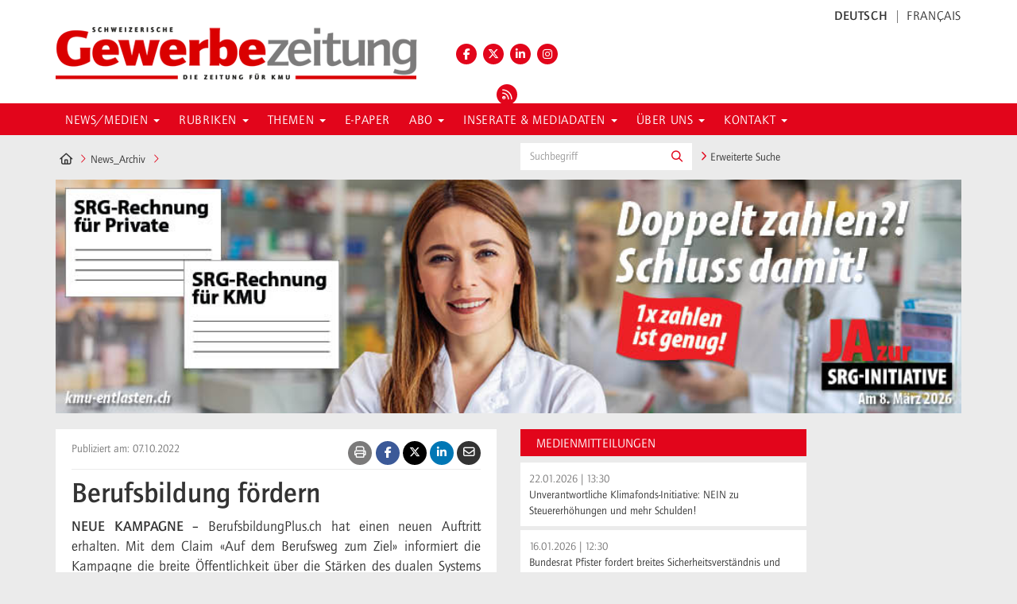

--- FILE ---
content_type: text/html; charset=utf-8
request_url: https://www.gewerbezeitung.ch/de/news_archiv/berufsbildung-foerdern/
body_size: 18269
content:





<!DOCTYPE html>
<html lang="de">
<head>
    
    
    
<link rel="stylesheet" href="https://cdn.jsdelivr.net/gh/orestbida/cookieconsent@v2.9.2/dist/cookieconsent.css">
<script defer src="https://cdn.jsdelivr.net/gh/orestbida/cookieconsent@v2.9.2/dist/cookieconsent.js"></script>

<script type="text/javascript" defer>
window.addEventListener('load', function(){

// obtain plugin
var cc = initCookieConsent();

// run plugin with your configuration
cc.run({
    current_lang: 'de',
    autoclear_cookies: true,                   // default: false
    page_scripts: true,                        // default: false
    mode: 'opt-in',                           // default: 'opt-in'; value: 'opt-in' or 'opt-out'
    // delay: 0,                               // default: 0
    //auto_language: 'browser',                  // default: null; could also be 'browser' or 'document'
    autorun: true,                          // default: true
    //force_consent: true,                       // default: false
    // hide_from_bots: true,                   // default: true
    // remove_cookie_tables: false             // default: false
    // cookie_name: 'cc_cookie',               // default: 'cc_cookie'
    // cookie_expiration: 182,                 // default: 182 (days)
    // cookie_necessary_only_expiration: 182   // default: disabled
    // cookie_domain: location.hostname,       // default: current domain
    // cookie_path: '/',                       // default: root
    // cookie_same_site: 'Lax',                // default: 'Lax'
    // use_rfc_cookie: false,                  // default: false
    // revision: 0,                            // default: 0

    onFirstAction: function (user_preferences, cookie) {
        // callback triggered only once
    },

    onAccept: function (cookie) {
        // ...
    },

    onChange: function (cookie, changed_preferences) {
        // ...
    },
     gui_options: {
            consent_modal: {
                layout: 'cloud',               // box/cloud/bar
                position: 'bottom center',     // bottom/middle/top + left/right/center
                transition: 'slide',           // zoom/slide
                swap_buttons: false            // enable to invert buttons
            }
        },

    languages: {
        'en': {
            consent_modal: {
                title: 'We use cookies!',
                description: 'Hi, this website uses essential cookies to ensure its proper operation and tracking cookies to understand how you interact with it. The latter will be set only after consent. <button type="button" data-cc="c-settings" class="cc-link">Let me choose</button>',
                primary_btn: {
                    text: 'Accept all',
                    role: 'accept_all'              // 'accept_selected' or 'accept_all'
                },
                secondary_btn: {
                    text: 'Reject all',
                    role: 'accept_necessary'        // 'settings' or 'accept_necessary'
                }
            },
            settings_modal: {
                title: 'Cookie preferences',
                save_settings_btn: 'Save settings',
                accept_all_btn: 'Accept all',
                reject_all_btn: 'Reject all',
                close_btn_label: 'Close',
                cookie_table_headers: [
                    {col1: 'Name'},
                    {col2: 'Domain'},
                    {col3: 'Description'}
                ],
                blocks: [
                    {
                        title: 'Cookie usage 📢',
                        description: 'We use cookies to ensure the basic functionalities of the website and to enhance your online experience. You can choose for each category to opt-in/out whenever you want. For more details relative to cookies and other sensitive data, please read the full <a href="#" class="cc-link">privacy policy</a>.'
                    }, {
                        title: 'Strictly necessary cookies',
                        description: 'These cookies are essential for the proper functioning of my website. Without these cookies, the website would not work properly',
                        toggle: {
                            value: 'necessary',
                            enabled: true,
                            readonly: true          // cookie categories with readonly=true are all treated as "necessary cookies"
                        }
                    }, {
                        title: 'Performance and Analytics cookies',
                        description: 'These cookies allow the website to remember the choices you have made in the past',
                        toggle: {
                            value: 'analytics',     // your cookie category
                            enabled: false,
                            readonly: false
                        },
                        cookie_table: [             // list of all expected cookies
                            {
                                col1: '^_ga',       // match all cookies starting with "_ga"
                                col2: 'google.com',
                                col3: 'description ...',
                                is_regex: true
                            },
                            {
                                col1: '_gid',
                                col2: 'google.com',
                                col3: 'The _gid cookie is an identifier used by Google Analytics to distinguish user sessions on a website and generate anonymous statistics about website usage.',
                            }
                        ]
                    },
                    {
                        title: 'Social Media cookies',
                        description: 'These cookies will automatically be set by the integrated social media platforms as soon as you visit a page that contains embedded content from social media',
                        toggle: {
                            value: 'social',     // your cookie category
                            enabled: false,
                            readonly: false
                        },
                         cookie_table: [            
                                         {
                                             col1: '^_fbp',  
                                             col2: 'facebook.com',
                                             col3: 'We use the Facebook pixel from Facebook on our website. We have implemented code on our website to do this. The Facebook pixel is a snippet of JavaScript code that loads a collection of functions that allow Facebook to track your user actions if you have come to our website via Facebook ads. For example, when you purchase a product on our website, the Facebook pixel is triggered and stores your actions on our website in one or more cookies. These cookies allow Facebook to match your user data (customer data such as IP address, user ID) with your Facebook account data. Facebook then deletes this data again. The collected data is anonymous and not visible to us and can only be used in the context of ad placements. If you are a Facebook user and are logged in, your visit to our website is automatically assigned to your Facebook user account.',
                                             is_regex: true
                                         },
                                                                            
                         ]
                      
                    },
                    {
                        title: 'Advertisement and Targeting cookies',
                        description: 'These cookies collect information about how you use the website, which pages you visited and which links you clicked on. All of the data is anonymized and cannot be used to identify you',
                        toggle: {
                            value: 'targeting',
                            enabled: false,
                            readonly: false
                        }
                        
                    }, {
                        title: 'More information',
                        description: 'For any queries in relation to our policy on cookies and your choices, please go to our contact page',
                    }
                ]
            }
        },
        'de': {
            consent_modal: {
                title: "Wir verwenden Cookies!",
                description: 'Hallo, diese Website verwendet essenzielle Cookies, um ihren ordnungsgemäßen Betrieb zu gewährleisten, und Tracking-Cookies, um zu verstehen, wie Sie mit ihr interagieren. Letztere werden erst nach Ihrer Zustimmung gesetzt. <button type="button" data-cc="c-settings" class="cc-link">Einstellungen anpassen</button> ',
                primary_btn: {
                    "text": "Alle akzeptieren",
                    "role": "accept_all"
                },
                secondary_btn: {
                    "text": "Alle ablehnen",
                    "role": "accept_necessary"
                }
            },
            settings_modal: {
                title: "Cookie-Einstellungen",
                save_settings_btn: "Einstellungen speichern",
                accept_all_btn: "Alle akzeptieren",
                reject_all_btn: "Alle ablehnen",
                close_btn_label: "Schließen",
                cookie_table_headers: [
                    {col1: "Name"},
                    {col2: "Domain"},
                    {col3: "Beschreibung"}
                ],
                blocks: [
                    {
                        title: "Verwendung von Cookies 📢",
                        description: 'Wir verwenden Cookies, um die grundlegenden Funktionen der Website sicherzustellen und Ihr Online-Erlebnis zu verbessern. Sie können für jede Kategorie wählen, ob Sie zustimmen oder ablehnen möchten. '
                    },
                    {
                        title:
                            "Unbedingt erforderliche Cookies",
                        description:
                            "Diese Cookies sind für das ordnungsgemäße Funktionieren der Website unerlässlich. Ohne diese Cookies würde die Website nicht ordnungsgemäß funktionieren.",
                        toggle:
                            {
                                value: "necessary",
                                enabled: true,
                                readonly: true
                            }
                    },
                    {
                        title:
                            "Leistungs- und Analyse-Cookies",
                        description:
                            "Diese Cookies ermöglichen es der Website, sich an die von Ihnen in der Vergangenheit getroffenen Entscheidungen zu erinnern.",
                        toggle:
                            {
                                value:"analytics",
                                enabled: false,
                                readonly: false
                            }
                        ,
                        cookie_table: [             // list of all expected cookies
                        {
                            col1: '^_ga',       // match all cookies starting with "_ga"
                            col2: 'google.com',
                            col3: 'Das Google Analytics-Cookie ist ein kleines Textdatei-Cookie, das von Websites verwendet wird, um Benutzerinteraktionen zu verfolgen und Berichte über Website-Nutzungsstatistiken zu erstellen.',
                            is_regex: true
                        },
                        {
                            col1: '_gid',
                            col2: 'google.com',
                            col3: 'Das _gid-Cookie ist ein von Google Analytics verwendeter Identifikator, der dazu dient, Benutzersitzungen auf einer Website zu unterscheiden und anonyme Statistiken über die Website-Nutzung zu generieren.',
                        }
                    ]
                    },{
                        title: "Social Media-Cookies",
                        description: "Diese Cookies werden automatisch von den integrierten Social Media-Plattformen gesetzt, sobald Sie eine Seite besuchen, die eingebettete Inhalte von Social Media enthält.",
                        toggle: {
                            value: "social",
                            enabled: false,
                            readonly: false
                        },
                        cookie_table: [            
                                        {
                                            col1: '^_fbp',  
                                            col2: 'facebook.com',
                                            col3: 'Wir verwenden auf unserer Website das Facebook-Pixel von Facebook. Dafür haben wir einen Code auf unserer Webseite implementiert. Der Facebook-Pixel ist ein Ausschnitt aus JavaScript-Code, der eine Ansammlung von Funktionen lädt, mit denen Facebook Ihre Userhandlungen verfolgen kann, sofern Sie über Facebook-Ads auf unsere Webseite gekommen sind. Wenn Sie beispielsweise ein Produkt auf unserer Webseite erwerben, wird das Facebook-Pixel ausgelöst und speichert Ihre Handlungen auf unserer Webseite in einem oder mehreren Cookies. Diese Cookies ermöglichen es Facebook Ihre Userdaten (Kundendaten wie IP-Adresse, User-ID) mit den Daten Ihres Facebook-Kontos abzugleichen. Dann löscht Facebook diese Daten wieder. Die erhobenen Daten sind für uns anonym und nicht einsehbar und werden nur im Rahmen von Werbeanzeigenschaltungen nutzbar. Wenn Sie selbst Facebook-User sind und angemeldet sind, wird der Besuch unserer Webseite automatisch Ihrem Facebook-Benutzerkonto zugeordnet.',
                                            is_regex: true
                                        },
                                                                           
                        ]
                    },
                    {
                        title:
                            "Werbe- und Targeting-Cookies",
                        description:
                            "Diese Cookies sammeln Informationen darüber, wie Sie die Website nutzen, welche Seiten Sie besucht haben und auf welche Links Sie geklickt haben. Alle Daten sind anonymisiert und können nicht verwendet werden, um Sie zu identifizieren.",
                        toggle:
                            {
                                value: "targeting",
                                enabled: false,
                                readonly: false
                            }
                    }
                    ,
                    {
                        title:
                            "Weitere Informationen",
                        description:
                            "Bei Fragen zu unserer Cookie-Richtlinie und Ihren Auswahlmöglichkeiten können Sie uns unter unserer Kontaktseite erreichen."
                    }
                ]
            }
        },
        'fr': {
            consent_modal: {
                title: 'Nous utilisons des cookies !',
                description: 'Bonjour, ce site Web utilise des cookies essentiels pour assurer son bon fonctionnement et des cookies de suivi pour comprendre comment vous interagissez avec lui. Ces derniers ne seront définis qu\'après autorisation. <button type="button" data-cc="c-settings" class="cc-link">Laissez-moi choisir</button>',
                primary_btn: {
                    text: 'Accepter tout',
                    role: 'accept_all'
                },
                secondary_btn: {
                    text: 'Rejeter tout',
                    role: 'accept_necessary'
                }
            },
            settings_modal: {
                title: 'Préférences de cookies',
                save_settings_btn: 'Enregistrer les paramètres',
                accept_all_btn: 'Accepter tout',
                reject_all_btn: 'Rejeter tout',
                close_btn_label: 'Fermer',
                cookie_table_headers: [
                    { col1: 'Nom' },
                    { col2: 'Domaine' },
                    { col3: 'Description' }
                ],
                blocks: [
                    {
                        title: 'Utilisation des cookies 📢',
                        description: 'Nous utilisons des cookies pour garantir les fonctionnalités de base du site Web et améliorer votre expérience en ligne. Vous pouvez choisir d\'accepter ou de refuser chaque catégorie à tout moment. Pour plus de détails sur les cookies et d\'autres données sensibles, veuillez consulter la politique de confidentialité complète <a href="#" class="cc-link">ici</a>.'
                    },
                    {
                        title: 'Cookies strictement nécessaires',
                        description: 'Ces cookies sont essentiels pour le bon fonctionnement de mon site Web. Sans ces cookies, le site ne fonctionnerait pas correctement',
                        toggle: {
                            value: 'necessary',
                            enabled: true,
                            readonly: true
                        }
                    },
                    {
                        title: 'Cookies de performance et d\'analyse',
                        description: 'Ces cookies permettent au site Web de se souvenir des choix que vous avez faits par le passé',
                        toggle: {
                            value: 'analytics',
                            enabled: false,
                            readonly: false
                        },
                        cookie_table: [
                            {
                                col1: '^_ga',
                                col2: 'google.com',
                                col3: 'Le cookie _ga est un identifiant utilisé par Google Analytics pour distinguer les sessions d\'utilisateurs sur un site Web et générer des statistiques anonymes sur l\'utilisation du site Web',
                                is_regex: true
                            },
                            {
                                col1: '_gid',
                                col2: 'google.com',
                                col3: 'Le cookie _gid est un identifiant utilisé par Google Analytics pour distinguer les sessions d\'utilisateurs sur un site Web et générer des statistiques anonymes sur l\'utilisation du site Web'
                            }
                        ]
                    },
                    {
                        title: 'Cookies des médias sociaux',
                        description: 'Ces cookies seront automatiquement définis par les plates-formes des médias sociaux intégrées dès que vous visiterez une page contenant un contenu incorporé des médias sociaux',
                        toggle: {
                            value: 'social',
                            enabled: false,
                            readonly: false
                        },
                         cookie_table: [            
                                         {
                                             col1: '^_fbp',  
                                             col2: 'facebook.com',
                                             col3: 'Nous utilisons sur notre site web le pixel Facebook de Facebook. Pour ce faire, nous avons implémenté un code sur notre site web. Le pixel Facebook est un extrait de code JavaScript qui charge un ensemble de fonctions permettant à Facebook de suivre vos actions d`utilisateur, dans la mesure où vous êtes arrivé sur notre site web via des Facebook Ads. Par exemple, lorsque vous achetez un produit sur notre site web, le pixel Facebook est déclenché et enregistre vos actions sur notre site web dans un ou plusieurs cookies. Ces cookies permettent à Facebook de comparer vos données utilisateur (données client comme l`adresse IP, l`ID utilisateur) avec les données de votre compte Facebook. Ensuite, Facebook supprime ces données. Les données collectées sont anonymes et non visibles pour nous et ne sont utilisables que dans le cadre de la diffusion d`annonces publicitaires. Si vous êtes vous-même un utilisateur de Facebook et que vous êtes connecté, la visite de notre site web est automatiquement attribuée à votre compte d`utilisateur Facebook.',
                                             is_regex: true
                                         }                                  
                         ]
                    },
                    {
                        title: 'Cookies publicitaires et de ciblage',
                        description: 'Ces cookies collectent des informations sur la manière dont vous utilisez le site Web, quelles pages vous avez visitées et quels liens vous avez cliqués. Toutes les données sont anonymisées et ne peuvent pas être utilisées pour vous identifier',
                        toggle: {
                            value: 'targeting',
                            enabled: false,
                            readonly: false
                        }
                    },
                    {
                        title: 'Plus d\'informations',
                        description: 'Pour toute question concernant notre politique en matière de cookies et vos choix, veuillez consulter notre page de contact'
                    }
                ]
            }
        },
        'it': {
            consent_modal: {
                title: 'Utilizziamo i cookie!',
                description: 'Ciao, questo sito Web utilizza cookie essenziali per garantire il suo corretto funzionamento e cookie di tracciamento per capire come interagisci con esso. Questi ultimi verranno impostati solo previa autorizzazione. <button type="button" data-cc="c-settings" class="cc-link">Fammi scegliere</button>',
                primary_btn: {
                    text: 'Accetta tutto',
                    role: 'accept_all'
                },
                secondary_btn: {
                    text: 'Rifiuta tutto',
                    role: 'accept_necessary'
                }
            },
            settings_modal: {
                title: 'Preferenze dei cookie',
                save_settings_btn: 'Salva impostazioni',
                accept_all_btn: 'Accetta tutto',
                reject_all_btn: 'Rifiuta tutto',
                close_btn_label: 'Chiudi',
                cookie_table_headers: [
                    {col1: 'Nome'},
                    {col2: 'Dominio'},
                    {col3: 'Descrizione'}
                ],
                blocks: [
                    {
                        title: 'Utilizzo dei cookie 📢',
                        description: 'Utilizziamo i cookie per garantire le funzionalità di base del sito Web e migliorare la tua esperienza online. Puoi scegliere di accettare o rifiutare ciascuna categoria in qualsiasi momento. Per ulteriori dettagli sui cookie e altri dati sensibili, leggi la <a href="#" class="cc-link">politica sulla privacy completa</a>.'
                    },
                    {
                        title: 'Cookie strettamente necessari',
                        description: 'Questi cookie sono essenziali per il corretto funzionamento del mio sito Web. Senza questi cookie, il sito non funzionerebbe correttamente',
                        toggle: {
                            value: 'necessary',
                            enabled: true,
                            readonly: true
                        }
                    },
                    {
                        title: 'Cookie di prestazione e analitici',
                        description: 'Questi cookie consentono al sito Web di ricordare le scelte che hai fatto in passato',
                        toggle: {
                            value: 'analytics',
                            enabled: false,
                            readonly: false
                        },
                        cookie_table: [
                            {
                                col1: '^_ga',
                                col2: 'google.com',
                                col3: 'Il cookie _ga è un identificatore utilizzato da Google Analytics per distinguere le sessioni degli utenti su un sito Web e generare statistiche anonime sull\'utilizzo del sito Web',
                                is_regex: true
                            },
                            {
                                col1: '_gid',
                                col2: 'google.com',
                                col3: 'Il cookie _gid è un identificatore utilizzato da Google Analytics per distinguere le sessioni degli utenti su un sito Web e generare statistiche anonime sull\'utilizzo del sito Web'
                            }
                        ]
                    },
                    {
                        title: 'Cookie dei social media',
                        description: 'Questi cookie verranno impostati automaticamente dalle piattaforme dei social media integrate non appena visiti una pagina cont'
                    },
                    {
                        title: 'Cookie pubblicitari e di cib-target',
                        description: 'Questi cookie raccolgono informazioni su come utilizzi il sito Web, quali pagine hai visitato e quali link hai cliccato. Tutte le dati sono anonimizzati e non possono essere utilizzati per identificarti'
                    },
                    {
                        title: 'Ulteriori informazioni',
                        description: 'Per eventuali domande relative alla nostra politica sui cookie e alle tue scelte, visita la nostra pagina dei contatti'
                    }
                ]
            }
        }
        
    }
    });
});
</script>
        
    
    <!-- Google Tag Manager -->
<script data-cookiecategory="analytics" type="text/plain">(function(w,d,s,l,i){w[l]=w[l]||[];w[l].push({'gtm.start':
new Date().getTime(),event:'gtm.js'});var f=d.getElementsByTagName(s)[0],
j=d.createElement(s),dl=l!='dataLayer'?'&l='+l:'';j.async=true;j.src=
'https://www.googletagmanager.com/gtm.js?id='+i+dl;f.parentNode.insertBefore(j,f);
})(window,document,'script','dataLayer','GTM-N36364Q');</script>
<!-- End Google Tag Manager -->

<!-- Facebook Pixel Code -->
<script data-cookiecategory="social"  type="text/plain">
  !function(f,b,e,v,n,t,s)
  {if(f.fbq)return;n=f.fbq=function(){n.callMethod?
  n.callMethod.apply(n,arguments):n.queue.push(arguments)};
  if(!f._fbq)f._fbq=n;n.push=n;n.loaded=!0;n.version='2.0';
  n.queue=[];t=b.createElement(e);t.async=!0;
  t.src=v;s=b.getElementsByTagName(e)[0];
  s.parentNode.insertBefore(t,s)}(window, document,'script',
  'https://connect.facebook.net/en_US/fbevents.js');
  fbq('init', '1433805896701331');
  fbq('track', 'PageView');
</script>
<noscript data-cookiecategory="social"  type="text/plain"><img height="1" width="1" style="display:none"
  src="https://www.facebook.com/tr?id=1433805896701331&ev=PageView&noscript=1"
/></noscript>
<!-- End Facebook Pixel Code -->
    
    
    
    <!--

               __    __ __    __ __  ________ __ ______   __ _______ __ _______ ________ __	          ______ __    __
              |  \  /  |  |  |  |  ||__    __|  |   __  \|  |   ____|  |__   __|   __   |  |         |   ___|  |__|  |
              |   \/   |  |  |  |  |   |  |  |  |  |  |  |  |  |  __|  |  |  | |  |__|  |  |         |  |   |   __   |
              |  |  |  |  |__|  |  |___|  |  |  |  |__|  |  |  |_|  |  |  |  | |   __   |  |___   _  |  |___|  |  |  |
              |__|  |__|________|______|__|  |__|_______/|__|_______|__|  |__| |__|  |__|______| |_| |______|__|  |__|

              - Entwicklung von Software und Datenbanken für Kommunikationsprozesse
              - Webdesign und Websites
              - Redaktionssystem für effizientes Publishing
              - Datawarehouse

              Buchs SG						Emmenbrücke
              Multi Digital                 Multi Digital
              Bahnhofstrasse 14				Emmenweidstrasse 58
              CH-9471 Buchs SG				CH-6021 Emmenbrücke

              T +41 81 750 02 02			T +41 41 767 76 76
              F +41 81 750 02 22			F +41 41 767 76 77
              www.multidigital.ch			www.multidigital.ch

 -->

<meta charset="utf-8">
<meta http-equiv="X-UA-Compatible" content="IE=edge">
<meta name="viewport" content="width=device-width, initial-scale=1">

<title>Schweizerische Gewerbezeitung sgz | Die Zeitung f&#252;r KMU | </title>

<meta name="keywords" content="System.String[]" />
<meta name="description" content="Neue Kampagne – BerufsbildungPlus.ch hat einen neuen Auftritt erhalten. Mit dem Claim &#171;Auf dem Berufsweg zum Ziel&#187; informiert die Kampagne die breite &#214;ffentlichkeit &#252;ber die St&#228;rken des dualen Systems und setzt mit zielgruppenspezifischen Botschaften neue Akzente." />

<meta http-equiv="expires" content="0" />
<meta http-equiv="pragma" content="no-cache" />
<meta name="author" content="https://www.gewerbezeitung.ch/ Schweizerische Gewerbezeitung sgz" />
<meta name="publisher" content="https://www.gewerbezeitung.ch/ Schweizerische Gewerbezeitung sgz" />
<meta name="copyright" content="&copy; Copyright (c) https://www.gewerbezeitung.ch/" />
<meta name="robots" content="index,follow" />
<meta http-equiv="content-language" content="de">
<meta name="page-topic" content="System.String[]" />



<meta property="og:title" content="" />
<meta property="og:type" content="website" />
<meta property="og:url" content="https://www.gewerbezeitung.ch/de/news_archiv/berufsbildung-foerdern/" />


<meta property="og:image" content="https://www.gewerbezeitung.ch/media/18906/45561.jpg?width=1200&amp;height=630&amp;mode=crop" />
                <meta property="og:image:secure_url" content="https://www.gewerbezeitung.ch/media/18906/45561.jpg?width=1200&amp;height=630&amp;mode=crop" />

<meta property="og:image:width" content="1200" />
<meta property="og:image:height" content="630" />
<meta property="og:image:alt" content="Berufsbildung f&#246;rdern" />
<meta property="og:site_name" content="Schweizerische Gewerbezeitung sgz" />
<meta property="og:description" content="Neue Kampagne – BerufsbildungPlus.ch hat einen neuen Auftritt erhalten. Mit dem Claim &#171;Auf dem Berufsweg zum Ziel&#187; informiert die Kampagne die breite &#214;ffentlichkeit &#252;ber die St&#228;rken des dualen Systems und setzt mit zielgruppenspezifischen Botschaften neue Akzente.">
<meta property="og:locale" content="de">
<meta property="og:id" content="39785">




<meta property="article:published_time" content="06.10.2022 15:30:02">
<meta property="article:modified_time" content="06.10.2022 20:01:09">
<meta property="article:author" content="">
<meta property="article:section" content="News_Archiv">
<meta property="article:tag" content="">


<meta name="twitter:card" content="summary" />
<meta name="twitter:description" content="" />
<meta name="twitter:title" content="" />
<meta name="twitter:site" content="Schweizerische Gewerbezeitung sgz" />
<meta name="twitter:creator" content="Schweizerische Gewerbezeitung sgz" />
    <meta name="twitter:image" content="https://www.gewerbezeitung.ch/media/18906/45561.jpg?width=500&amp;height=500"/>
<link rel="apple-touch-icon" sizes="57x57" href="/icons/apple-icon-57x57.png">
<link rel="apple-touch-icon" sizes="60x60" href="/icons/apple-icon-60x60.png">
<link rel="apple-touch-icon" sizes="72x72" href="/icons/apple-icon-72x72.png">
<link rel="apple-touch-icon" sizes="76x76" href="/icons/apple-icon-76x76.png">
<link rel="apple-touch-icon" sizes="114x114" href="/icons/apple-icon-114x114.png">
<link rel="apple-touch-icon" sizes="120x120" href="/icons/apple-icon-120x120.png">
<link rel="apple-touch-icon" sizes="144x144" href="/icons/apple-icon-144x144.png">
<link rel="apple-touch-icon" sizes="152x152" href="/icons/apple-icon-152x152.png">
<link rel="apple-touch-icon" sizes="180x180" href="/icons/apple-icon-180x180.png">
<link rel="icon" type="image/png" sizes="192x192" href="/icons/android-icon-192x192.png">
<link rel="icon" type="image/png" sizes="32x32" href="/icons/favicon-32x32.png">
<link rel="icon" type="image/png" sizes="96x96" href="/icons/favicon-96x96.png">
<link rel="icon" type="image/png" sizes="16x16" href="/icons/favicon-16x16.png">
<link rel="manifest" href="/icons/manifest.json">
<meta name="msapplication-TileColor" content="#ffffff">
<meta name="msapplication-TileImage" content="/icons/ms-icon-144x144.png">
<meta name="theme-color" content="#ffffff">

<!-- Zabbix Status -->
<meta name="status" content="online">
<!-- /Zabbix Status -->
    
    <link href="/css/bootstrap.min.css" rel="stylesheet">



<link href="/css/fontawesome.min.css" rel="stylesheet" />
<link href="/css/light.min.css" rel="stylesheet" />
<link href="/css/brands.css" rel="stylesheet" />
<link href="/css/v4-font-face.min.css" rel="stylesheet" />
<link href="/css/lightgallery.min.css" rel="stylesheet" />
<link rel="stylesheet" href="/css/print.min.css" media="print">
<link href="/css/style.min.css?ver=1.0" rel="stylesheet">
<link href="/css/daterangepicker.css" rel="stylesheet">


<!-- jQuery -->
<script src="https://ajax.googleapis.com/ajax/libs/jquery/2.1.3/jquery.min.js"></script>
<script src="https://cdnjs.cloudflare.com/ajax/libs/jquery-cookie/1.4.1/jquery.cookie.min.js"></script> <!-- Für Meistgelesen -->
<!--[if lt IE 9]><script src="/scripts/ie8-responsive-file-warning.js"></script><![endif]-->
<script src="/scripts/ie-emulation-modes-warning.js"></script>
<script src="https://ajax.aspnetcdn.com/ajax/jquery.validate/1.15.0/jquery.validate.min.js"></script>
<script src="https://ajax.aspnetcdn.com/ajax/mvc/5.1/jquery.validate.unobtrusive.min.js"></script>


<!-- Umbraco Forms -->
<script src="/App_Plugins/UmbracoForms/Assets/moment/min/moment-with-locales.min.js" type="text/javascript"></script>
</head>
<body>
    
    <!-- Google Tag Manager (noscript) -->
<noscript data-cookiecategory="analytics" type="text/plain"><iframe src="https://www.googletagmanager.com/ns.html?id=GTM-N36364Q"
height="0" width="0" style="display:none;visibility:hidden"></iframe></noscript>
<!-- End Google Tag Manager (noscript) -->

<div id="BannerToolCurrentPageId" class="39785"></div>

    <header>
        <div class="container">
            <div class="row">
                <div class="col-xs-12 col-sm-12 col-md-12 col-lg-12 login_box text-right">
                    <div class="btn-group" role="group" aria-label="login-box">
                        <!-- Sprachauwahl -->
                        <a href="/de/" class="btn sprache  active ">DEUTSCH</a>
                        <a href="/fr/" class="btn sprache   ">FRANÇAIS</a>
                        <!-- /Sprachauwahl -->
                    </div>
                </div>
            </div>

            <div class="row">
                <div class="col-xs-12 col-sm-5 col-md-4 col-lg-5 logo">
                    <!-- Logo -->
                    <a href="/de/newsmedien/startseite/"><img src="/media/1008/logo.png" class="img-responsive" alt="Schweizerische Gewerbezeitung sgz" title="Schweizerische Gewerbezeitung sgz" /></a>
                    <!-- /Logo -->
                </div>
                <div class="col-xs-12 col-sm-2 col-md-2 col-lg-2 social_ico text-center">
                        <a href="https://www.facebook.com/sgv-usam" target="_blank"><i class="fa-brands fa-facebook-f"></i></a>                                            <a href="https://x.com/gewerbeverband" target="_blank"><i class="fa-brands fa-x-twitter"></i></a>                                            <a href="https://www.linkedin.com/company/sgv-usam" target="_blank"><i class="fa-brands fa-linkedin-in"></i>   </a>
                        <a href="https://www.instagram.com/schweizerischer_gewerbeverband/" target="_blank"><i class="fa-brands fa-instagram"></i>   </a>
                    <a href="/de/newsmedien/rss-feeds/" target="_blank"><i class="fa fa-rss"></i></a>
                </div>
                <div class="hidden-xs col-sm-5 col-md-6 col-lg-5 banner full-banner">
                    
                </div>
            </div>
        </div>
    </header>
    <div class="navigation_box">
        <nav class="navbar">
        <div class="container">

            <div id="navbar" class="navbar-collapse collapse" aria-expanded="false">
                <ul class="nav navbar-nav">

                            <li class="dropdown  ">
                                <a href="#" class="dropdown-toggle" data-toggle="dropdown" role="button" aria-haspopup="true" aria-expanded="false">News/Medien <b class="caret"></b></a>
                                <ul class="dropdown-menu">
                                            <li><a target=&quot;_blank&quot; href="https://www.sgv-usam.ch/news-medien/fokus-kmu"><i class="fa fa-angle-right" aria-hidden="true"></i> FOKUS KMU</a></li>
                                            <li><a target=&quot;_blank&quot; href="https://www.sgv-usam.ch/news-medien/fotogalerien"><i class="fa fa-angle-right" aria-hidden="true"></i> Fotogalerien</a></li>
                                            <li><a  href="/de/newsmedien/rss-feeds/"><i class="fa fa-angle-right" aria-hidden="true"></i> RSS Feeds</a></li>
                                            <li><a  href="/de/newsmedien/suche/"><i class="fa fa-angle-right" aria-hidden="true"></i> Suche</a></li>
                                </ul>
                            </li>
                            <li class="dropdown  ">
                                <a href="#" class="dropdown-toggle" data-toggle="dropdown" role="button" aria-haspopup="true" aria-expanded="false">Rubriken <b class="caret"></b></a>
                                <ul class="dropdown-menu">
                                            <li><a  href="/de/rubriken/diese-woche/"><i class="fa fa-angle-right" aria-hidden="true"></i> Diese Woche</a></li>
                                            <li><a  href="/de/rubriken/gewerbe-aktuell/"><i class="fa fa-angle-right" aria-hidden="true"></i> Gewerbe aktuell</a></li>
                                            <li><a  href="/de/rubriken/aus-den-verbaenden/"><i class="fa fa-angle-right" aria-hidden="true"></i> Aus den Verb&#228;nden</a></li>
                                            <li><a  href="/de/rubriken/wirtschaft-und-politik/"><i class="fa fa-angle-right" aria-hidden="true"></i> Wirtschaft und Politik</a></li>
                                            <li><a  href="/de/rubriken/konjunktur/"><i class="fa fa-angle-right" aria-hidden="true"></i> Konjunktur</a></li>
                                            <li><a  href="/de/rubriken/kmu-portraet/"><i class="fa fa-angle-right" aria-hidden="true"></i> KMU-Portr&#228;t</a></li>
                                            <li><a  href="/de/rubriken/service/"><i class="fa fa-angle-right" aria-hidden="true"></i> Service</a></li>
                                            <li><a  href="/de/rubriken/forum/"><i class="fa fa-angle-right" aria-hidden="true"></i> Forum</a></li>
                                            <li><a  href="/de/rubriken/echo-der-woche/"><i class="fa fa-angle-right" aria-hidden="true"></i> Echo der Woche</a></li>
                                            <li><a  href="/de/rubriken/tribuene/"><i class="fa fa-angle-right" aria-hidden="true"></i> Trib&#252;ne</a></li>
                                            <li><a  href="/de/rubriken/digitalisierung/"><i class="fa fa-angle-right" aria-hidden="true"></i> Digitalisierung</a></li>
                                            <li><a  href="/de/rubriken/innovation/"><i class="fa fa-angle-right" aria-hidden="true"></i> Innovation</a></li>
                                </ul>
                            </li>
                            <li class="dropdown  ">
                                <a href="#" class="dropdown-toggle" data-toggle="dropdown" role="button" aria-haspopup="true" aria-expanded="false">Themen <b class="caret"></b></a>
                                <ul class="dropdown-menu">
                                            <li><a  href="/de/themen/arbeitsmarkt/"><i class="fa fa-angle-right" aria-hidden="true"></i> Arbeitsmarkt</a></li>
                                            <li><a  href="/de/themen/bildung-forschung/"><i class="fa fa-angle-right" aria-hidden="true"></i> Bildung &amp; Forschung</a></li>
                                            <li><a  href="/de/themen/branchenpolitik/"><i class="fa fa-angle-right" aria-hidden="true"></i> Branchenpolitik</a></li>
                                            <li><a  href="/de/themen/energie-umwelt/"><i class="fa fa-angle-right" aria-hidden="true"></i> Energie &amp; Umwelt</a></li>
                                            <li><a  href="/de/themen/finanzen-steuern/"><i class="fa fa-angle-right" aria-hidden="true"></i> Finanzen &amp; Steuern</a></li>
                                            <li><a  href="/de/themen/finanzplatz/"><i class="fa fa-angle-right" aria-hidden="true"></i> Finanzplatz</a></li>
                                            <li><a  href="/de/themen/kmu-international/"><i class="fa fa-angle-right" aria-hidden="true"></i> KMU International</a></li>
                                            <li><a  href="/de/themen/mobilitaet/"><i class="fa fa-angle-right" aria-hidden="true"></i> Mobilit&#228;t</a></li>
                                            <li><a  href="/de/themen/raumentwicklung/"><i class="fa fa-angle-right" aria-hidden="true"></i> Raumentwicklung</a></li>
                                            <li><a  href="/de/themen/regulierung/"><i class="fa fa-angle-right" aria-hidden="true"></i> Regulierung</a></li>
                                            <li><a  href="/de/themen/sozialpolitik/"><i class="fa fa-angle-right" aria-hidden="true"></i> Sozialpolitik</a></li>
                                            <li><a  href="/de/themen/wirtschaftspolitik/"><i class="fa fa-angle-right" aria-hidden="true"></i> Wirtschaftspolitik</a></li>
                                </ul>
                            </li>
                            <li class=""><a  href="/de/e-paper/ausgabe/">E-Paper</a></li>
                            <li class="dropdown  ">
                                <a href="#" class="dropdown-toggle" data-toggle="dropdown" role="button" aria-haspopup="true" aria-expanded="false">Abo <b class="caret"></b></a>
                                <ul class="dropdown-menu">
                                            <li><a  href="/de/abo/abo-bestellung/"><i class="fa fa-angle-right" aria-hidden="true"></i> Abo-Bestellung</a></li>
                                            <li><a  href="/de/abo/abo-kuendigung/"><i class="fa fa-angle-right" aria-hidden="true"></i> Abo-K&#252;ndigung</a></li>
                                            <li><a  href="/de/abo/abo-umleitung/"><i class="fa fa-angle-right" aria-hidden="true"></i> Abo-Umleitung</a></li>
                                            <li><a  href="/de/abo/abo-unterbrechung/"><i class="fa fa-angle-right" aria-hidden="true"></i> Abo-Unterbrechung</a></li>
                                            <li><a  href="/de/abo/adresse-aendern/"><i class="fa fa-angle-right" aria-hidden="true"></i> Adresse &#228;ndern</a></li>
                                </ul>
                            </li>
                            <li class="dropdown  ">
                                <a href="#" class="dropdown-toggle" data-toggle="dropdown" role="button" aria-haspopup="true" aria-expanded="false">Inserate &amp; Mediadaten <b class="caret"></b></a>
                                <ul class="dropdown-menu">
                                            <li><a  href="/de/inserate-mediadaten/agb/"><i class="fa fa-angle-right" aria-hidden="true"></i> AGB</a></li>
                                            <li><a  href="/de/inserate-mediadaten/kontakt-inserate/"><i class="fa fa-angle-right" aria-hidden="true"></i> Kontakt Inserate</a></li>
                                            <li><a  href="/de/inserate-mediadaten/mediadaten/"><i class="fa fa-angle-right" aria-hidden="true"></i> Mediadaten</a></li>
                                            <li><a  href="/de/inserate-mediadaten/redaktionskonzept/"><i class="fa fa-angle-right" aria-hidden="true"></i> Redaktionskonzept</a></li>
                                </ul>
                            </li>
                            <li class="dropdown  ">
                                <a href="#" class="dropdown-toggle" data-toggle="dropdown" role="button" aria-haspopup="true" aria-expanded="false">&#220;ber uns <b class="caret"></b></a>
                                <ul class="dropdown-menu">
                                            <li><a  href="/de/&#252;ber-uns/kommunikation-und-redaktion/"><i class="fa fa-angle-right" aria-hidden="true"></i> Kommunikation und Redaktion</a></li>
                                            <li><a  href="/de/&#252;ber-uns/verlag/"><i class="fa fa-angle-right" aria-hidden="true"></i> Verlag</a></li>
                                            <li><a  href="/de/&#252;ber-uns/verkauf/"><i class="fa fa-angle-right" aria-hidden="true"></i> Verkauf</a></li>
                                </ul>
                            </li>
                            <li class="dropdown  ">
                                <a href="#" class="dropdown-toggle" data-toggle="dropdown" role="button" aria-haspopup="true" aria-expanded="false">Kontakt <b class="caret"></b></a>
                                <ul class="dropdown-menu">
                                            <li><a  href="/de/kontakt/adressen/"><i class="fa fa-angle-right" aria-hidden="true"></i> Adressen</a></li>
                                            <li><a  href="/de/kontakt/kontaktformular/"><i class="fa fa-angle-right" aria-hidden="true"></i> Kontaktformular</a></li>
                                            <li><a  href="/de/kontakt/impressum/"><i class="fa fa-angle-right" aria-hidden="true"></i> Impressum</a></li>
                                </ul>
                            </li>
                </ul>
            </div>
        </div>
    </nav>

        <div class="navigation_mobile hidden-sm hidden-md hidden-lg">

            <div class="col-xs-2">
                <div class="navbar-header">
                    <button type="button" class="navbar-toggle collapsed" data-toggle="collapse" data-target=".navbar-collapse" aria-expanded="false" aria-controls="navbar">
                        <span class="sr-only">Toggle navigation</span>
                        <span class="icon-bar"></span>
                        <span class="icon-bar"></span>
                        <span class="icon-bar"></span>
                    </button>
                </div>
            </div>

            <div class="col-xs-10  suche_box_mobile float-right">
                <form id="search-form-1" method="get" action="/de/newsmedien/suche/">
                    <div class="right-inner-addon">
                        <a id="search-button-submit-1" href=""><i class="fa fa-search such_icon" id="Search-Button" role="button"></i></a>
                        <input type="search" class="form-control" name="search" id="searchbox_input" placeholder="Suchbegriff" />
                    </div>
                    <div class="erweiterte_suche">
                        <a href="/de/newsmedien/suche/">
                            <i class="fa fa-angle-right rot"></i> Erweiterte Suche
                        </a>
                    </div>
                </form>
            </div>
        </div>
    </div>

    <div class="container main" role="main">
        <div class="row">
            <!-- 1. Spalte -->
            <div class="col-xs-12 col-sm-6 col-md-6 col-lg-6 spalte_1">
                <!-- Breadcrump -->
                <div class="bradcrump_box">
                    <ul class="breadcrumb">
            <li><a href="/de/newsmedien/startseite/"><i class="fa fa-home" aria-hidden="true"></i></a></li>
                            <li><a href="/de/news_archiv/">News_Archiv</a></li>
                            <li class="active"></li>
        </ul>
                </div>
                <!-- Breadcrump -->
            </div>
            <div class="col-xs-12 col-sm-4 col-md-4 col-lg-4 spalte_2">
                <!-- Suche -->
                <div class="row suche_desktop">
                    <div class="col-xs-12 col-sm-12 col-md-12 col-lg-12 suche_box">
                        <form id="search-form-1" method="get" action="/de/newsmedien/suche/">
                            <div class="right-inner-addon">
                                <a id="search-button-submit-1" href=""><i class="fa fa-search such_icon" id="Search-Button" role="button"></i></a>
                                <input type="search" class="form-control" name="search" id="searchbox_input" placeholder="Suchbegriff" />
                            </div>
                            <div class="erweiterte_suche">
                                <a href="/de/newsmedien/suche/">
                                    <i class="fa fa-angle-right rot"></i> Erweiterte Suche
                                </a>
                            </div>
                        </form>
                    </div>
                </div>
                <!-- /Suche -->
            </div>
        </div>

        <div class="row">
            <div class="hidden-xs col-sm-12 col-md-12 col-lg-12 highlight_box ">

                <div class='zone-wrapper zone-billboard-und-wideboard zone-9'>
  <div class='banner-wrapper image-banner banner-531' data-bannerid='531' >
                                                        <a href='/umbraco/multiBannerTool/Statistics/click?bannerId=531' onClick="_gaq.push(['_trackEvent', 'Banner', 'Click', '531_SRG-Initiative Billboard S. 2 DE',1.00,true]);" target='_blank'>
                                                            <img src='/media/MultiDigital/MultiBannerTool/531-182-image.jpg' />
                                                            <img width=0 height=0 src="[data-uri]" onload="_gaq.push(['_trackEvent', 'Banner', 'Impression', '531_SRG-Initiative Billboard S. 2 DE',2.00,true]);"/>
                                                        </a>
                                                    </div>
</div>
            </div>
        </div>
        <div class="row">
            <!-- 1. Spalte -->
            <div class="col-xs-12 col-sm-6 col-md-6 col-lg-6 spalte_1">
                

<!-- Meistgelesen -->
<!--Umbraco.RenderMacro("md_MultiMostRead_IncrementView")-->
<script>
    function getMdCookieValue(a) {
        var b = document.cookie.match('(^|;)\\s*' + a + '\\s*=\\s*([^;]+)');
        return b ? b.pop() : '';
    }

    function CheckAndSetMdCookieValues() {
        var str = getMdCookieValue("MDMostRead2Counter");

        var cookieList = (str) ? str.split('&') : [];
        for (var i = 0, n = cookieList.length; i != n; ++i) {
            var cookie = cookieList[i];
            var f = cookie.indexOf('=');
            if (f >= 0) {
                var cookieName = cookie.substring(0, f);

                if (cookieName == "id39785") {
                    return false;
                }
            }
        }
        if (str == null || str == '') {
            document.cookie = "MDMostRead2Counter=id39785=1";
        }
        else {
            document.cookie = "MDMostRead2Counter=" + str + "&id39785=1";
        }
        return true;
    }

    window.addEventListener("load", function (event) {
        if (CheckAndSetMdCookieValues()) {
            $.post("/umbraco/surface/readcounter/IncrementView", { nodeId: 39785, url: '/de/news_archiv/berufsbildung-foerdern/', name: 'Berufsbildung fördern', language: 'de', domain: 'www.gewerbezeitung.ch' })
                .done(function (data) {
                console.log("Data Loaded: " + data);
            });
        }
	});
</script>
<!-- /Meistgelesen -->

<div class="detail_seite weisse_box">
    <div class="kopfezeile">

        <div class="datum">Publiziert am: 07.10.2022</div>

        <div class="social_media_share_klein multi_social ">

            <a onclick="openWindow('facebook');" class="facebook"><i class="fa-brands fa-facebook-f"></i><span id="facebookCount" class="count">0</span></a>
            <a onclick="openWindow('twitter');" class="twitter"><i class="fa-brands fa-x-twitter"></i><span id="twitterCount" class="count">0</span></a>
            <a onclick="openWindow('linkedin');" class="linkedin"><i class="fa-brands fa-linkedin-in"></i><span id="linkedinCount" class="count">0</span></a>
            <a onclick="openWindow('whatsapp');" class="whatsapp hidden-sm hidden-md hidden-lg"><i class="fa-brands fa-whatsapp"></i><span id="whatsappCount" class="count">0</span></a>
            <a onclick="openWindow('mail');" class="mail"><i class="fa fa-envelope"></i><span id="mailCount" class="count">0</span></a>
            <div class="tools">
                <a href="JavaScript:window.print();"> <i class="fa fa-print"></i> </a>
            </div>
        </div>

        <div class="clearfix"></div>
    </div>


   
        <h1>Berufsbildung f&#246;rdern</h1>


        <div class="lead">
            <p class="Lead_Lead gross_x02"><span class="Stichmarken_Stichmarke gross">Neue Kampagne –</span> BerufsbildungPlus.ch hat einen neuen Auftritt erhalten. Mit dem Claim «Auf dem Berufsweg zum Ziel» informiert die Kampagne die breite Öffentlichkeit über die Stärken des dualen Systems und setzt mit zielgruppenspezifischen Botschaften neue Akzente.</p>
        </div>

        <div id="detail_galerie" class="carousel slide" data-ride="carousel">



            <div class="carousel-inner fotogalerie lightgallery" id="lightGallery">

                    <div class="item active" data-src="/media/18906/45561.jpg?width=1600px" data-sub-html="Zwei Generationen – eine Kampagne: Elif Oskan mit ihrem Vater.Bild: zVg">
                        <img src="/media/18906/45561.jpg?width=555px" class="img-responsive" alt="Zwei Generationen – eine Kampagne: Elif Oskan mit ihrem Vater.Bild: zVg" title="Zwei Generationen – eine Kampagne: Elif Oskan mit ihrem Vater.Bild: zVg" />

                        <div class="bildlegende">
Zwei Generationen – eine Kampagne: Elif Oskan mit ihrem Vater.Bild: zVg                        </div>
                    </div>
            </div>

        </div>

    <div class="haupttext">

        <p class="Lauftext_x04">Vor Kurzem ist die Dachkampagne der Schweizer Berufsbildung – BerufsbildungPlus.ch – gestartet. Das teilt das Staatssekretariat für Bildung, Forschung und Innovation (SBFI) mit. Die Kampagne will aufzeigen, dass Jugendliche, die eine berufliche Grundbildung absolvieren, beste Aussichten auf eine erfolgreiche berufliche Laufbahn haben.</p><p class="Lauftext_x04a_Einzug">Eltern von Jugendlichen im Berufswahlprozess sind die vielfältigen (Karriere-)Möglichkeiten, die die Berufsbildung bietet, teilweise zu wenig bekannt. Dabei sind gerade sie die wichtigsten Bezugspersonen, wenn es um die Berufswahl ihrer Kinder geht (vgl. Kasten).</p><h2>Vater erzählt Tochters Geschichte</h2><p class="Lauftext_x04">Die Kampagne fokussiert deshalb auf zwei Generationen: Mit dem Claim «Stolz auf den Berufsweg» informiert sie Eltern über die Vorzüge der Berufsbildung. «Geh deinen Weg» ermutigt Jugendliche, ihren Beruf so zu wählen, dass er ihren Interessen, Wünschen und Fähigkeiten entspricht.</p><p class="Zitate">«Ich bin Stammgast und sehr stolz auf sie.»</p><p class="Lauftext_x04a_Einzug">Auf dieser Grundidee baut die Botschaft des Kampagnen-Spots auf. Darin erzählt Ali Oskan die wahre Geschichte seiner Tochter Elif Oskan, die sich – trotz anfänglicher Vorbehalte des Vaters – für eine Lehre als Köchin entschied und heute erfolgreich ihr eigenes Restaurant führt. «Ich bin Stammgast und sehr stolz auf sie», sagt Ali Oskan im Spot.</p><h2>Über eigene Kanäle verbreiten</h2><p class="Lauftext_x04">Das Storytelling zieht sich im gesamten Mediamix der Multi-Channel-Kampagne weiter: Mit TV als Leitmedium, ergänzt durch Kino, einen breiten Display- und Social-Media-Einsatz sowie eine Kampagnenwebsite mit einem Blog als Content-Hub. Ein sogenannter «Sujetgenerator» und eine «Social Wall» animieren zudem Eltern, Jugendliche und Lehrbetriebe dazu, die Kampagne über eigene Kanäle zu verbreiten. Daneben wurde die Kampagne mit einer Foto-Station an den SwissSkills Bern vom 7. bis 10. September für die breite Bevölkerung erlebbar gemacht.</p><p class="Lauftext_x04a_Einzug">Mit der Kampagne BerufsbildungPlus.ch fördert der Bund zusammen mit den Kantonen und den Organisationen der Arbeitswelt das Image der Berufsbildung in der Schweiz.</p><p class="Lauftext_x04"><span class="Autoren Kuerzel">pd/Red</span></p><p class="Lauftext_x04"><span class="Link"><a href="http://www.berufsbildungplus.ch" target="_blank">www.berufsbildungplus.ch</a></span></p>
    </div>

        <div class="zusatzbox">
            <h3>
                Bezugspersonen
            </h3>
            <p class="Kasten_Titel 14_x07">Einfluss der Eltern gross</p><p class="Kasten_Lauftext_x09">Die Berufsbildung ermöglicht Jugendlichen den Einstieg in die Arbeitswelt und sorgt für Nachwuchs an qualifizierten Fach- und Führungskräften. Ein Berufsbildungsabschluss erhöht die Chancen auf dem Arbeitsmarkt und gibt Zugang zu einer Vielzahl von weiterführenden Bildungsangeboten, sowohl im Berufsbildungs- als auch im Hochschulbereich.</p><p class="Kasten_Lauftext_x09_Einzug">Obwohl das Schweizer Bildungssystem international eine Vorreiterrolle einnimmt, sind dessen Stärken in der Bevölkerung oft zu wenig bekannt. Insbesondere Eltern von Jugendlichen im Berufswahlprozess haben gewisse Wissensdefizite und falsche Vorstellungen über das Schweizer Bildungssystem. Dabei sind gerade sie für ihre Kinder in diesem Prozess die wichtigsten</p><p class="Kasten_Lauftext_x09">Bezugspersonen.</p><p class="Kasten_Lauftext_x09_Einzug">Laut einem Faktenblatt des SBFI antworteten Jugendliche auf die Frage «Wie stark haben deine Eltern den Berufsentscheid beeinflusst?» wie folgt: 54 Prozent gaben an, deutlich beeinflusst worden zu sein. 37 Prozent wurden ein wenig, 9 Prozent gar nicht beeinflusst.<span class="Autoren Kuerzel_Kasten"></span></p><p class="Kasten_Lauftext_x09_Einzug"><span class="Autoren Kuerzel_Kasten">pd/Red</span></p>
        </div>




</div>

<div class="weisse_box abstand_oben social_box">

    <script src="https://multisocialapi1.mdweb.ch/api/SocialCounter?toolbarId=867c88f3-0637-44d5-87b2-0442882f3d78"></script>
    <div class="social_media_share multi_social">

        <div class="text">Artikel teilen</div>
        <a onclick="openWindow('facebook');" class="facebook"><i class="fa-brands fa-facebook-f"></i><span id="facebookCount" class="count">0</span></a>
        <a onclick="openWindow('twitter');" class="twitter"><i class="fa-brands fa-x-twitter"></i><span id="twitterCount" class="count">0</span></a>
        <a onclick="openWindow('linkedin');" class="linkedin"><i class="fa-brands fa-linkedin-in"></i><span id="linkedinCount" class="count">0</span></a>
        <a onclick="openWindow('whatsapp');" class="whatsapp hidden-sm hidden-md hidden-lg"><i class="fa-brands fa-whatsapp"></i><span id="whatsappCount" class="count">0</span></a>
        <a onclick="openWindow('mail');" class="mail"><i class="fa fa-envelope"></i><span id="mailCount" class="count">0</span></a>
    </div>
</div>


    <h2>Weiterf&#252;hrende Artikel</h2>
    <div class="weisse_box abstand_oben social_box">

        <a href="/de/news_archiv/stabile-situation-bei-den-lehrstellen/">
            <article>
                <div class="row">

                    <!-- Artikelfoto -->

                <div class="col-xs-12 col-sm-12 col-md-12 col-lg-12 txt">
                    <div class="datum">07.10.2022</div>

                        <h3>Stabile Situation bei den Lehrstellen</h3>

                        <p><p class="Lead_Lead gross_x02"><span class="Stichmarken_Stichmarke gross">Lehrstellen –</span> Die Zahl der unterzeichneten Lehrverträge bewegt sich im Rahmen der Vorjahre. Das ist insbesondere auf die konstant hohe Ausbildungs-bereitschaft der Unternehmen zurückzuführen.</p></p>

                    <div class="clearfix"></div>
                </div>
                </div>
            </article>
        </a>
    </div>
    <h2>Weiterf&#252;hrende Artikel</h2>
    <div class="weisse_box abstand_oben social_box">

        <a href="/de/news_archiv/kae-gesuche-sind-bis-ende-jahr-moeglicharbeitgebersind-optimistischabschwaechungerwartet/">
            <article>
                <div class="row">

                    <!-- Artikelfoto -->

                <div class="col-xs-12 col-sm-12 col-md-12 col-lg-12 txt">
                    <div class="datum">07.10.2022</div>

                        <h3>KAE: Gesuche sind bis Ende Jahr m&#246;glichArbeitgebersind optimistischAbschw&#228;chungerwartet</h3>

                        <p>AktuellesAufgrund des Bundesratsentscheids vom 11. M&#228;rz 2022 k&#246;nnen Unternehmen, die in den Jahren 2020 und 2021 im summarischen Verfahren Kurzarbeitsentsch&#228;digung (KAE) abgerechnet haben, ein Gesuch um &#220;berpr&#252;fung ihrer ...</p>

                    <div class="clearfix"></div>
                </div>
                </div>
            </article>
        </a>
    </div>

            </div>
            <!-- /1. Spalte -->
            <!-- 2. Spalte -->
            <div class="col-xs-12 col-sm-4 col-md-4 col-lg-4 spalte_2">
                <!-- Medienmitteilungen -->

                    <div class="row">
                        <div class="col-xs-12 col-sm-12 col-md-12 col-lg-12 medienmitteilungen_box rechtespalte_box">
                            <h1>Medienmitteilungen</h1>
                                    <a title="Unverantwortliche Klimafonds-Initiative: NEIN zu Steuererh&#246;hungen und mehr Schulden!" href="https://www.sgv-usam.ch/news-medien/medienmitteilungen/unverantwortliche-klimafonds-initiative-nein-zu-steuererhoehungen-und-mehr-schulden/" target="_blank">
                                        <article>
                                            <div class="datum">
                                                22.01.2026 |
                                                13:30
                                            </div> <!-- add 2 Studen -->
                                            <p>Unverantwortliche Klimafonds-Initiative: NEIN zu Steuererh&#246;hungen und mehr Schulden!</p>
                                        </article>
                                    </a>                                     <a title="Bundesrat Pfister fordert breites Sicherheitsverst&#228;ndnis und schnelle Aufr&#252;stung" href="https://www.sgv-usam.ch/news-medien/medienmitteilungen/bundesrat-pfister-fordert-breites-sicherheitsverstaendnis-und-schnelle-aufruestung/" target="_blank">
                                        <article>
                                            <div class="datum">
                                                16.01.2026 |
                                                12:30
                                            </div> <!-- add 2 Studen -->
                                            <p>Bundesrat Pfister fordert breites Sicherheitsverst&#228;ndnis und schnelle Aufr&#252;stung</p>
                                        </article>
                                    </a>                                     <a title="Gewerbliche Winterkonferenz in Klosters: &#171;Schweiz als kleines Land besonders verwundbar in der Weltwirtschaft&#187;" href="https://www.sgv-usam.ch/news-medien/medienmitteilungen/gewerbliche-winterkonferenz-in-klosters-schweiz-als-kleines-land-besonders-verwundbar-in-der-weltwirtschaft/" target="_blank">
                                        <article>
                                            <div class="datum">
                                                16.01.2026 |
                                                08:30
                                            </div> <!-- add 2 Studen -->
                                            <p>Gewerbliche Winterkonferenz in Klosters: &#171;Schweiz als kleines Land besonders verwundbar in der Weltwirtschaft&#187;</p>
                                        </article>
                                    </a>                                     <a title="Mehr Geld zum Leben. Weniger Belastungen f&#252;r das Gewerbe. JA zur SRG-Initiative &#171;200 Franken sind genug!&#187;" href="https://www.sgv-usam.ch/news-medien/medienmitteilungen/mehr-geld-zum-leben-weniger-belastungen-fuer-das-gewerbe-ja-zur-srg-initiative-200-franken-sind-genug/" target="_blank">
                                        <article>
                                            <div class="datum">
                                                14.01.2026 |
                                                11:00
                                            </div> <!-- add 2 Studen -->
                                            <p>Mehr Geld zum Leben. Weniger Belastungen f&#252;r das Gewerbe. JA zur SRG-Initiative &#171;200 Franken sind genug!&#187;</p>
                                        </article>
                                    </a>                                     <a title="Gewerbe wehrt sich gegen SRG-Doppelsteuer und lanciert Kampagne" href="https://www.sgv-usam.ch/news-medien/medienmitteilungen/gewerbe-wehrt-sich-gegen-srg-doppelsteuer-und-lanciert-kampagne/" target="_blank">
                                        <article>
                                            <div class="datum">
                                                08.01.2026 |
                                                10:45
                                            </div> <!-- add 2 Studen -->
                                            <p>Gewerbe wehrt sich gegen SRG-Doppelsteuer und lanciert Kampagne</p>
                                        </article>
                                    </a>                                     <a title="F&#252;r einen fairen und sicheren Markt angesichts der Kleinsendungen aus Asien" href="https://www.sgv-usam.ch/news-medien/medienmitteilungen/fuer-einen-fairen-und-sicheren-markt-angesichts-der-kleinsendungen-aus-asien/" target="_blank">
                                        <article>
                                            <div class="datum">
                                                19.12.2025 |
                                                15:30
                                            </div> <!-- add 2 Studen -->
                                            <p>F&#252;r einen fairen und sicheren Markt angesichts der Kleinsendungen aus Asien</p>
                                        </article>
                                    </a> 
                            <div class="links_weitere">
                                <i class="fa fa-angle-right rot"></i> <a href="/de/medienmitteilungen/">Weitere Medienmitteilungen</a>
                            </div>
                        </div>
                    </div>
                <!-- Medienmitteilungen -->
                <!-- Abstimmungsbox -->
                <!-- Box -->
                <!------------------------------------ Parolen ------------------->
                <!------------------------------------ end Parolen ------------------->
                <div class="row">
                    <div class="col-xs-12 col-sm-12 col-md-12 col-lg-12 halfpage_box rechtespalte_box text-center">
                        <div class='zone-wrapper zone-large-rectangle-/-halfpage-ad zone-10'>
  <div class='banner-wrapper image-banner banner-528' data-bannerid='528' >
                                                        <a href='/umbraco/multiBannerTool/Statistics/click?bannerId=528' onClick="_gaq.push(['_trackEvent', 'Banner', 'Click', '528_SRG-Initiative Halfpage ad S. 1 DE',1.00,true]);" target='_blank'>
                                                            <img src='/media/MultiDigital/MultiBannerTool/528-182-image.jpg' />
                                                            <img width=0 height=0 src="[data-uri]" onload="_gaq.push(['_trackEvent', 'Banner', 'Impression', '528_SRG-Initiative Halfpage ad S. 1 DE',2.00,true]);"/>
                                                        </a>
                                                    </div>
</div>
                    </div>
                </div>

                <!-- Meist Gelesen -->
                <div class="row">
                    <div class="col-xs-12 col-sm-12 col-md-12 col-lg-12 meistgelesen_box rechtespalte_box">
                        <h1>Meist Gelesen</h1>
                        <div class="mostReadGZContainer">
                            <script id="mostReadGZTemplate" type="template">

                                <article>

                                    <a href="{{url}}">

                                        <span class="rank">{{pos}}.</span> <span>{{name}}</span>
                                    </a>
                                </article>
                            </script>
                        </div>
                        <!--Umbraco.RenderMacro("md_MultiMostRead_MostReadList", new {daysBack="5", take="7"})-->
                        <script>
    window.addEventListener("load", function (event) {
        $.getJSON("/umbraco/surface/readcounter/GetMostReadViews", { amount: 5, daysBack: 7, language: 'de' , domain: 'www.gewerbezeitung.ch'})
            .done(function (content) {
                var temp = $.trim($('#mostReadGZTemplate').html());
                var i = 1;
                $.each(content, function (index, obj) {
                    //var urlSplit = obj.Url.split("/");
                    //var url = "/artikel/" + urlSplit[urlSplit.length - 1];
                    var x = temp.replace("{{url}}", obj.Url).replace("{{pos}}", i++);
                    x = x.replace("{{nodeid}}", obj.NodeId).replace("{{name}}", truncateString(obj.Name, 128));
                    $('.mostReadGZContainer').append(x);
                });
            });
        });

    function truncateString(value, maxChars) {
        return value.length <= maxChars ? value : value.substring(0, maxChars) + " ...";
    }

</script>
                    </div>
                </div>

                <!-- Medienmitteilungen -->
                <!-- ePaper -->
                <div class="row">
                    <div class="col-xs-12 col-sm-12 col-md-12 col-lg-12 epaper_box rechtespalte_box">
                        <h1>ePaper-Archiv</h1>
                        <a href="/de/e-paper/" target="_blank">
                        <article>
                            <img src="/media/4243/epaper_bild.jpg" class="img-responsive" alt="sgz ePaper" title="sgz ePaper" />
                            <div class="links_weitere">
                                <i class="fa fa-angle-right rot"></i> <a href="/de/e-paper/" target="_blank">zum ePaper-Archiv</a>
                            </div>
                        </article></a>
                    </div>
                </div>
                <!-- /ePaper -->
                <!-- ePaper -->
                <div class="row">
                    <div class="col-xs-12 col-sm-12 col-md-12 col-lg-12 banner_box rectangle rechtespalte_box">
                        <small class="text-left">ANZEIGE</small>

                        
                    </div>
                </div>
                <!-- /ePaper -->
            </div>
            <!-- /2. Spalte -->
            <!-- 3. Spalte -->
            <div class="hidden-xs col-sm-2 col-md-2 col-lg-2 spalte_3 banner_spalte">
                <!-- Banner -->

                

                <br />
                <br />
            </div>
        </div>
    </div>
    <!-- /container -->

    <a href="#top" class="back-to-top">Nach oben <i class="fa fa-angle-up" aria-hidden="true"></i></a>

    <!-- Footer --> 

<footer>

    <div class="container">

        <div class="row">
            <div class="col-sm-4">

                <!-- Logo -->
                <a href="/de/newsmedien/startseite/"><img src="/media/1008/logo.png" alt="Schweizerische Gewerbezeitung sgz" title="Schweizerische Gewerbezeitung sgz" class="img-responsive" /></a>
                <!-- /Logo -->

            </div>

            <div class="col-xs-12 col-sm-2">


    <ul>
        <li class="titel"><a href="/de/rubriken/">Rubriken</a></li>
<li><a href="/de/rubriken/diese-woche/">Diese Woche</a></li>
<li><a href="/de/rubriken/gewerbe-aktuell/">Gewerbe aktuell</a></li>
<li><a href="/de/rubriken/aus-den-verbaenden/">Aus den Verb&#228;nden</a></li>
<li><a href="/de/rubriken/wirtschaft-und-politik/">Wirtschaft und Politik</a></li>
<li><a href="/de/rubriken/konjunktur/">Konjunktur</a></li>
<li><a href="/de/rubriken/kmu-portraet/">KMU-Portr&#228;t</a></li>
<li><a href="/de/rubriken/service/">Service</a></li>
<li><a href="/de/rubriken/forum/">Forum</a></li>
<li><a href="/de/rubriken/echo-der-woche/">Echo der Woche</a></li>
<li><a href="/de/rubriken/tribuene/">Trib&#252;ne</a></li>
<li><a href="/de/rubriken/digitalisierung/">Digitalisierung</a></li>
<li><a href="/de/rubriken/innovation/">Innovation</a></li>
    </ul>

            </div>

            <div class="col-xs-12 col-sm-2">


    <ul>
        <li class="titel"><a href="/de/themen/">Themen</a></li>
<li><a href="/de/themen/arbeitsmarkt/">Arbeitsmarkt</a></li>
<li><a href="/de/themen/bildung-forschung/">Bildung &amp; Forschung</a></li>
<li><a href="/de/themen/branchenpolitik/">Branchenpolitik</a></li>
<li><a href="/de/themen/energie-umwelt/">Energie &amp; Umwelt</a></li>
<li><a href="/de/themen/finanzen-steuern/">Finanzen &amp; Steuern</a></li>
<li><a href="/de/themen/finanzplatz/">Finanzplatz</a></li>
<li><a href="/de/themen/kmu-international/">KMU International</a></li>
<li><a href="/de/themen/mobilitaet/">Mobilit&#228;t</a></li>
<li><a href="/de/themen/raumentwicklung/">Raumentwicklung</a></li>
<li><a href="/de/themen/regulierung/">Regulierung</a></li>
<li><a href="/de/themen/sozialpolitik/">Sozialpolitik</a></li>
<li><a href="/de/themen/wirtschaftspolitik/">Wirtschaftspolitik</a></li>
    </ul>    <ul>
        <li class="titel"><a href="/de/newsmedien/">News/Medien</a></li>
<li><a href="/de/newsmedien/startseite/">Startseite</a></li>
<li><a href="/de/newsmedien/fokus-kmu/">FOKUS KMU</a></li>
<li><a href="/de/newsmedien/fotogalerien/">Fotogalerien</a></li>
<li><a href="/de/newsmedien/rss-feeds/">RSS Feeds</a></li>
<li><a href="/de/newsmedien/suche/">Suche</a></li>
    </ul>

            </div>

            <div class="col-xs-12 col-sm-2">


    <ul>
        <li class="titel"><a href="/de/abo/">Abo</a></li>
<li><a href="/de/abo/abo-bestellung/">Abo-Bestellung</a></li>
<li><a href="/de/abo/abo-kuendigung/">Abo-K&#252;ndigung</a></li>
<li><a href="/de/abo/abo-umleitung/">Abo-Umleitung</a></li>
<li><a href="/de/abo/abo-unterbrechung/">Abo-Unterbrechung</a></li>
<li><a href="/de/abo/adresse-aendern/">Adresse &#228;ndern</a></li>
    </ul>    <ul>
        <li class="titel"><a href="/de/inserate-mediadaten/">Inserate &amp; Mediadaten</a></li>
<li><a href="/de/inserate-mediadaten/agb/">AGB</a></li>
<li><a href="/de/inserate-mediadaten/kontakt-inserate/">Kontakt Inserate</a></li>
<li><a href="/de/inserate-mediadaten/mediadaten/">Mediadaten</a></li>
<li><a href="/de/inserate-mediadaten/redaktionskonzept/">Redaktionskonzept</a></li>
    </ul>

            </div>


            <div class="col-xs-12 col-sm-2">

    <ul>
        <li class="titel"><a href="/de/&#252;ber-uns/">&#220;ber uns</a></li>
<li><a href="/de/&#252;ber-uns/kommunikation-und-redaktion/">Kommunikation und Redaktion</a></li>
<li><a href="/de/&#252;ber-uns/verlag/">Verlag</a></li>
<li><a href="/de/&#252;ber-uns/verkauf/">Verkauf</a></li>
    </ul>    <ul>
        <li class="titel"><a href="/de/kontakt/">Kontakt</a></li>
<li><a href="/de/kontakt/adressen/">Adressen</a></li>
<li><a href="/de/kontakt/kontaktformular/">Kontaktformular</a></li>
<li><a href="/de/kontakt/impressum/">Impressum</a></li>
    </ul>

            </div>

        </div>
    </div>
</footer>

    <div class="copyright_box">
        <div class="container">
            <div class="row">
                <div class="hidden-xs col-sm-8 col-md-8 col-lg-8">
                    © 2017 Copyright by Schweizerischer Gewerbeverband sgv | Alle Rechte vorbehalten | <a href="/de/kontakt/impressum/">Impressum</a> | <a style="cursor: pointer;" type="button" class="cc-link" data-cc="c-settings" aria-haspopup="dialog">Cookie Settings</a>
                </div>
                <div class="hidden-xs col-sm-4 col-md-4col-lg-4 text-right">
                    Webdesign &amp; Development by <a href="http://www.multidigital.ch" target="_blank">multidigital.ch</a>
                </div>
            </div>
        </div>
    </div>

    
    <!-- HTML5 shim and Respond.js for IE8 support of HTML5 elements and media queries -->
<!--[if lt IE 9]>
<script src="https://oss.maxcdn.com/html5shiv/3.7.2/html5shiv.min.js"></script>
<script src="https://oss.maxcdn.com/respond/1.4.2/respond.min.js"></script>
<![endif]-->
<!-- Bootstrap JS -->
<script src="/scripts/bootstrap.min.js"></script>
<!-- IE10 viewport hack for Surface/desktop Windows 8 bug -->
<script src="/scripts/ie10-viewport-bug-workaround.js"></script>


<!-- Bannertool -->
<script src="/App_Plugins/multiBannerTool/backoffice/js/multiBannerTool.statistics.js"></script>

<!-- Lightgallery -->
<script src="/scripts/lightgallery-all.min.js"></script>

<!-- Lazy Load -->
<script type="text/javascript" src="/scripts/jquery.lazy.min.js"></script>
<script type="text/javascript" src="/scripts/jquery.lazy.picture.min.js"></script>

<script src="/scripts/bootstrap-datepicker.min.js"></script>
<script src="/scripts/bootstrap-datepicker.de.min.js"></script>
<script src="/scripts/bootstrap-datepicker.fr.min.js"></script>

<!-- Multi Digital Scripte -->
<script src="/scripts/MultiDigital.min.js"></script>
<!-- <script src="~/scripts/moment.min.js"></script> -->
<script src="/scripts/daterangepicker.js"></script>
    
    
</body>
</html>

--- FILE ---
content_type: text/html; charset=utf-8
request_url: https://www.gewerbezeitung.ch/umbraco/multiBannerTool/Statistics/view?bannerId=528
body_size: -146
content:
528

--- FILE ---
content_type: text/css
request_url: https://www.gewerbezeitung.ch/css/style.min.css?ver=1.0
body_size: 8298
content:
@charset "UTF-8";@import url(https://fast.fonts.net/t/1.css?apiType=css&projectid=df256e10-6df1-4ef6-ad59-dfb81b206783);@font-face{font-family:"ITC Quay Sans W02 Book";src:url(/fonts/9cde5802-0c17-4129-ac95-d0ab9f10a70a.eot?#iefix);src:url(/fonts/9cde5802-0c17-4129-ac95-d0ab9f10a70a.eot?#iefix) format("eot"),url(/fonts/06ca6345-3004-4ae3-a839-d024947dce73.woff) format("woff"),url(../fonts/e823520d-9792-4c63-9b84-814c3b7c11b9.ttf) format("truetype"),url(../fonts/8a4e90ef-bc50-44b1-9abd-1d4a39d19792.svg#8a4e90ef-bc50-44b1-9abd-1d4a39d19792) format("svg")}@font-face{font-family:ITCQuaySansW02-BookItal;src:url(/fonts/eeef0697-ee80-455e-8a94-746ce04cffc8.eot?#iefix);src:url(/fonts/eeef0697-ee80-455e-8a94-746ce04cffc8.eot?#iefix) format("eot"),url(/fonts/8afd4324-09ca-443b-b47b-af3262a175b3.woff) format("woff"),url(../fonts/88432afe-a62c-4a76-889b-77448e4806bc.ttf) format("truetype"),url(../fonts/809f9133-de47-43f0-b7ac-c2ba5b828001.svg#809f9133-de47-43f0-b7ac-c2ba5b828001) format("svg")}@font-face{font-family:ITCQuaySansW02-Medium;src:url(/fonts/b4ac5fe5-8a5e-40bd-922a-1017cdea513d.eot?#iefix);src:url(/fonts/b4ac5fe5-8a5e-40bd-922a-1017cdea513d.eot?#iefix) format("eot"),url(/fonts/339b6bc4-5910-4287-aec0-9a1adf5224e9.woff) format("woff"),url(../fonts/0fafe76c-f253-477c-8e3d-2d95d1a9fb32.ttf) format("truetype"),url(../fonts/19adecac-94d0-4cf0-8ea9-886ae6134289.svg#19adecac-94d0-4cf0-8ea9-886ae6134289) format("svg")}@font-face{font-family:ITCQuaySansW02-MediumIt;src:url(/fonts/4cd0985f-5cd9-409d-85d3-9517512c5bf0.eot?#iefix);src:url(/fonts/4cd0985f-5cd9-409d-85d3-9517512c5bf0.eot?#iefix) format("eot"),url(/fonts/bab98f78-d0f2-446b-8d05-30377f3d583a.woff) format("woff"),url(../fonts/3f207c14-b65a-46ec-b771-28dadca2a55c.ttf) format("truetype"),url(../fonts/53cfee8d-242d-4b58-b6f6-01b50157351a.svg#53cfee8d-242d-4b58-b6f6-01b50157351a) format("svg")}@font-face{font-family:"ITC Quay Sans W02 Black";src:url(/fonts/bc0704f3-8a7c-4d7d-9c0c-e92b2a40b9f1.eot?#iefix);src:url(/fonts/bc0704f3-8a7c-4d7d-9c0c-e92b2a40b9f1.eot?#iefix) format("eot"),url(/fonts/46b0c174-4c26-417b-89d0-763834503559.woff) format("woff"),url(../fonts/25447f44-3e28-49c7-8897-56fcba6e7731.ttf) format("truetype"),url(../fonts/4e4e6196-0fbd-4815-9172-d4e3dbf701e3.svg#4e4e6196-0fbd-4815-9172-d4e3dbf701e3) format("svg")}body{font-family:ITC Quay Sans W02 Book;font-size:14px;background:#ebebeb}a{color:#333;text-decoration:none}a:hover{color:#e2051b}a:focus,a:hover{color:#e2051b;text-decoration:none}small{color:#666}strong{font-family:ITCQuaySansW02-Medium;font-weight:400}dir,menu,ul{display:block;list-style-type:disc;-webkit-margin-before:0;-webkit-margin-after:0;-webkit-margin-start:0;-webkit-margin-end:0;-webkit-padding-start:0}.content ul,.home_article_box ul{-webkit-margin-before:1em;-webkit-margin-after:1em;-webkit-margin-start:0;-webkit-margin-end:0;-webkit-padding-start:28px}hr{margin-top:0;margin-bottom:0;border:0;border-top:1px solid #ccc}.rot{color:#e2051b}.abstand_unten{margin-bottom:20px}.abstand_oben{margin-top:20px}.padding{padding:10px 20px 20px 20px}.btn{display:inline-block;padding:6px 12px;margin-bottom:0;font-size:14px;font-weight:400;line-height:1.42857143;text-align:center;white-space:nowrap;vertical-align:middle;-ms-touch-action:manipulation;touch-action:manipulation;cursor:pointer;-webkit-user-select:none;-moz-user-select:none;-ms-user-select:none;user-select:none;background-image:none;border:none;border-radius:0;background:#e2051b;color:#fff}.btn.focus,.btn:focus,.btn:hover{color:#e2051b;text-decoration:none;background:#7b7a7a}.aufzaehlung_icon{font-size:15px;color:#e2051b}.social_ico .fa-home{visibility:hidden}.zone_Home.Hightlight{width:100%!important}.zone_Home.Hightlight img{width:100%!important}#orr{display:none}.h3,h3{font-size:28px}table td{vertical-align:top}h1{background:#e2051b;color:#fff;font-size:16px;font-weight:400;padding:10px 20px 6px 20px;margin:0;text-transform:uppercase;letter-spacing:.05px;margin-bottom:8px;line-height:18px}.login_box{margin-top:10px}.login_box .btn,.login_box button{display:inline-block;padding:0 12px;margin-bottom:0;font-size:16px;font-weight:400;line-height:16px;text-align:right;white-space:nowrap;vertical-align:middle;-ms-touch-action:manipulation;touch-action:manipulation;cursor:pointer;-webkit-user-select:none;-moz-user-select:none;-ms-user-select:none;user-select:none;background-image:none;border:none;border-radius:0;background-color:transparent;text-transform:uppercase;border-right:1px solid #7b7a7a;letter-spacing:.6px}.login_box .btn:last-child{border-right:none;padding-right:0;float:left}.login_box .btn:hover{color:#e2051b}.login_box form{float:left}.login_box .btn{float:left}.login_box .btn.active{font-family:ITCQuaySansW02-Medium}.btn.active,.btn:active{-webkit-box-shadow:none;box-shadow:none}header{height:130px;background:#fff}.navbar-brand{float:left;height:74px;padding:0;font-size:18px;line-height:20px}.social_ico i{font-size:14px;width:26px;text-align:center;line-height:26px;background:#e2051b;color:#fff;border-radius:13px;margin-right:4px;margin-top:25px}.social_ico i:hover{background:#7b7a7a;text-decoration:none!important}.full-banner{margin-top:10px}header .btn{color:#333}.main{margin-top:10px}.breadcrumb{padding:0 5px;margin:10px 0 15px 0;list-style:none;background-color:transparent;border-radius:0}.breadcrumb>li+li:before{padding:0 5px;color:#e2051b;content:"\f105";font-family:"Font Awesome 6 Pro";font-style:normal;font-weight:lighter;text-decoration:inherit}.breadcrumb>.active{color:#7b7a7a}.carousel-control{position:absolute;top:15px;bottom:auto;left:auto;width:22px;height:24px;font-size:20px;color:#fff;text-align:center;text-shadow:none;opacity:1}.carousel-control.left{background-image:none;filter:none;background-repeat:no-repeat;background:#e2051b;color:#fff;right:47px}.carousel-control.right{background-image:none;filter:none;background-repeat:no-repeat;background:#e2051b;color:#fff;right:20px}.carousel-control.left:hover,.carousel-control.right:hover{background:#7b7a7a}.carousel-caption{position:relative;right:auto;bottom:auto;left:auto;z-index:10;padding:20px 20px 20px 20px;color:#333;text-align:left;text-shadow:none;background:#fff;height:230px}.carousel-caption .datum_rubrik{color:#7b7a7a}.carousel-caption h2{font-weight:400;margin:5px 0 5px 0}#topnews .item{background:#fff;border:1px solid #ebebeb;min-height:620px}#topnews .item:hover{color:#333;border:1px solid #e2051b}#topnews .item img{margin:0 auto}.weiter_lesen{font-size:18px}#topnews .item:hover .weiter_lesen{color:#e2051b}.home_article_box{margin-top:20px}.home_article_box h1{background:#e2051b;color:#fff;font-size:16px;font-weight:400;padding:10px 20px 6px 20px;margin:0;text-transform:uppercase;letter-spacing:.05px;margin-bottom:8px;line-height:18px}.home_article_box article{background:#fff;margin-bottom:5px;padding:20px 20px 15px 20px;border:1px solid transparent;display:flex}.home_article_box article img{margin-right:20px}.home_article_box .datum{color:#7b7a7a}.home_article_box article h2{font-weight:400;margin:5px 0 5px 0}.weiter_lesen_box{margin-top:5px}.home_article_box .artikel_restliche{font-size:16px;padding:14px 20px 8px 20px}.home_article_box .artikel_restliche .datum{font-size:14px}.home_article_box article:hover{color:#333;border:1px solid #e2051b}.zoneWrapper_Home{margin-bottom:20px}.zoneWrapper_Home img{width:945px;height:auto}.spalte_2 h1{background:#e2051b;color:#fff;font-size:16px;font-weight:400;padding:10px 20px 6px 20px;margin:0;text-transform:uppercase;letter-spacing:.05px;margin-bottom:8px;line-height:18px}.rechtespalte_box{margin-bottom:20px}.rechtespalte_box article{background:#fff;padding:10px 10px 8px 10px;margin-bottom:5px;border:1px solid transparent}.rechtespalte_box article p{margin:0}.rechtespalte_box article .datum{color:#7b7a7a}.rechtespalte_box article:hover{color:#333;border:1px solid #e2051b}.suche_box .right-inner-addon{position:relative;width:60%;float:left}.suche_box .right-inner-addon input{padding-right:30px}.suche_box .right-inner-addon i{position:absolute;right:0;padding:10px 12px}.suche_box .form-control{display:block;width:100%;height:34px;padding:6px 12px;font-size:14px;line-height:1.42857143;color:#555;background-color:#fff;background-image:none;border:none 0;border-radius:0;-webkit-box-shadow:none;box-shadow:none;-webkit-transition:none;-o-transition:none;transition:none}.suche_box .such_icon{color:#e2051b}.suche_box .erweiterte_suche{float:left;margin-top:8px;margin-left:10px}.epaper_box article{padding:0;background:0 0}.epaper_box article:hover{background:0 0;border:transparent}.epaper_box .links_weitere{margin-top:5px}.banner_box article{padding:30px}.halfpage_box .zoneWrapper_Halfpage-Ad{width:300px!important;text-align:center}.halfpage_box .content{margin:0 auto}.zoneWrapper_Billboard{margin:10px 0}.zone_Halfpage-Ad{left:0;right:0;width:300px!important}.md-noBanner{margin-top:-20px}.zone-billboard-und-wideboard img{width:100%}.zone-wrapper.zone-sky-scraper.zone-2>.banner-wrapper.image-banner{padding-bottom:15px}.zone-wrapper.zone-skyscraper{margin-bottom:30px!important}.weisse_box{background:#fff}.weisse_box .container{width:auto!important;padding-right:0;padding-left:0}.weisse_box li{margin-left:15px}.detail_seite{padding:10px 20px 20px 20px}.detail_seite .datum,.detail_seite .rubrik,.detail_seite .tools{color:#777;float:left}.detail_seite .datum{width:40%}.detail_seite .rubrik{width:50%;text-align:left}.detail_seite .tools{width:30px;text-align:right;font-size:16px;background:#7b7a7a;margin-right:5px;height:30px;border-radius:15px;line-height:30px;text-align:center}.detail_seite .tools a{color:#fff}.detail_seite .tools .fa{margin-left:0!important}.detail_seite .kopfezeile{margin:0 0 5px 0;padding:5px 0;border-bottom:1px solid #ebebeb}.detail_seite .kopfezeile .fa{margin-left:5px}.detail_seite .carousel-inner>.item>a>img,.detail_seite .carousel-inner>.item>img{height:370px}.detail_seite .lead{font-size:20px;line-height:27px}.detail_seite h1{font-size:36px!important;font-family:ITCQuaySansW02-Medium!important;background:0 0;color:#333;font-weight:400;padding:0;text-transform:none;letter-spacing:.05px;margin:10px 0 5px 0;line-height:45px}.detail_seite h2{font-size:18px;font-family:ITCQuaySansW02-Medium;margin-bottom:5px;font-weight:400}.detail_seite .carousel{margin:0 -20px}.detail_seite .bildlegende{color:#666;padding:10px 20px 20px 20px;min-height:90px}.detail_seite .author{color:#666;margin-bottom:15px}.detail_seite p{font-size:18px;line-height:25px;text-align:justify;hyphens:auto;-moz-hyphens:auto;-o-hyphens:auto;-webkit-hyphens:auto;-ms-hyphens:auto;margin:0 0 10px 0}.detail_seite .original-image-path{display:none}.detail_seite img{margin:0 auto}.detail_seite .item img{margin:0 auto}.detail_seite .item img:hover{cursor:zoom-in;opacity:.95}.detail_seite .fotogalerie figcaption{display:block;background:#fff;min-height:80px}.detail_seite ul{list-style:none;padding:0;margin:0}.detail_seite li{padding-left:0;text-indent:-13px;font-size:16px;margin-bottom:3px}.detail_seite .zusatzbox li{text-indent:0}.detail_seite .hintergrund_gelb{background:#fbefc7}.detail_seite li:before{content:"• ";color:#e2051b}.Seitenvermerk{display:none}.Lauftext_x04 img{padding:0 20px 10px 0}.www_Links_www_LINKS_mitApricot-hinterlegt_x03{padding:2px 5px!important;background:#fbefc7}.Adresse_x04{padding-top:0!important}.Kasten_Rubrikbalken_rot,.Kasten_Rubriktitel_rot,.Rubrikbalken_rot,.eigeneMeinung{background:#e2051b;padding:10px 20px 6px 20px;color:#fff;font-weight:600;letter-spacing:.14em}.detail_seite .Interview_Frage_Interview_x10{font-family:ITCQuaySansW02-BookItal;color:#333}.detail_seite .Quay.Black_65_schwarz{font-family:ITCQuaySansW02-Medium;color:#7b7a7a}.detail_seite .Link_Kasten a{font-family:ITCQuaySansW02-Medium}.social_media_share{list-style:none;margin-top:5px}.social_media_share .text{display:inline-block;margin-right:10px;font-size:18px}.social_media_share a{display:inline-block;width:40px;height:40px;border-radius:20px;line-height:40px;font-size:18px;text-align:center;color:#fff}.social_media_share a.facebook{background:#3b5998}.social_media_share a.twitter{background:#000}.social_media_share a.whatsapp{background:#25d366}.social_media_share a.mail{background:#333}.social_media_share a.linkedin{background:#0077b5}.social_media_share a .count{display:none}.social_media_share a:hover{background:#7b7a7a;color:#fff;cursor:pointer}.social_media_share_klein{list-style:none;margin-top:0;float:right}.social_media_share_klein a{display:inline-block;width:30px;height:30px;border-radius:15px;line-height:30px;font-size:14px;text-align:center;color:#fff;vert-align:middle}.social_media_share_klein a.facebook{background:#3b5998}.social_media_share_klein a.twitter{background:#000}.social_media_share_klein a.whatsapp{background:#25d366}.social_media_share_klein a.mail{background:#333}.social_media_share_klein a.linkedin{background:#0077b5}.social_media_share_klein a .count{display:none}.social_media_share_klein a:hover{background:#7b7a7a;color:#fff;cursor:pointer}.detail_seite .kopfezeile .social_media_share_klein .fa{margin-left:0!important}.meistgelesen_box article{background:#fff;padding:10px 10px 8px 10px;margin-bottom:5px;border:1px solid transparent}.meistgelesen_box article:hover{border:1px solid #e2051b}.meistgelesen_box article a{display:block}.fotogalerie_detail{padding-top:25px;padding-left:25px}.fotogalerie_detail .foto_item{position:relative;margin:0 5px 5px 0}.fotogalerie_detail .foto_item .poster{background-color:rgba(0,0,0,.4);bottom:0;left:0;position:absolute;right:0;top:0;-webkit-transition:background-color .15s ease 0s;-o-transition:background-color .15s ease 0s;transition:background-color .15s ease 0s;display:none}.fotogalerie_detail .foto_item .poster .icon{width:30px;height:30px;position:absolute;left:50%;top:50%;margin-left:-15px;margin-top:-15px;text-align:center;color:#fff;font-size:25px}.fotogalerie_detail .foto_item:hover .poster{display:block}.fotogalerie_detail .beschreibung{margin-bottom:10px}.social_box{padding:20px}.weitere_artikel{margin-top:20px}.weitere_artikel h1{background:#e2051b;color:#fff;font-size:16px;font-weight:400;padding:10px 20px 6px 20px;margin:0;text-transform:uppercase;letter-spacing:.05px;margin-bottom:8px;line-height:18px}.weitere_artikel article{background:#fff;padding:20px}.Stichmarke,.Stichmarken_Stichmarke{font-family:ITCQuaySansW02-Medium;text-transform:uppercase}.Black,.Zwischentitel_x03{font-family:ITCQuaySansW02-Medium;padding-bottom:2px!important}.Zitate{padding:10px 20px;margin:0 0 20px;font-size:17.5px;border-left:5px solid #e2051b;color:#666;text-transform:uppercase;font-weight:600}.Zitate .Zitat-Person{font-size:16px;font-style:italic;color:#000;text-transform:none;font-weight:400;letter-spacing:.11em}.Interview_Quadrat{display:inline-flex;text-indent:-10000px;background:RED;width:12px;height:12px;line-height:17px;margin-right:3px}.zusatzbox h3{background:#e2051b;padding:15px;color:#fff;margin:10px 0 0 0;text-transform:uppercase}.zusatzbox p{padding:15px;background:#fbefc7;margin:0}.zusatzbox table{background:#fbefc7;margin:0;width:100%!important}.zusatzbox table td{padding:5px 15px;border-bottom:1px solid #cecece}.zusatzbox table td p{font-size:14px;line-height:21px;padding:0}.zusatzbox .Kasten_Titel{font-size:25px;font-family:ITCQuaySansW02-Medium;margin-bottom:0;padding-bottom:0}.detail_seite .Autoren,.detail_seite .Kuerzel{font-family:ITCQuaySansW02-BookItal;color:#666;margin-bottom:10px;display:block!important}.www_Links_www.Adresse_x04{margin-top:0}.www_Links_www_LINKS_mitApricot-hinterlegt_x03{margin-bottom:0;font-family:ITCQuaySansW02-Medium;margin-top:10px}.detail_seite .Stichmarken_Stichmarke,.detail_seite .gross{text-transform:uppercase}p.Kasten_Zwischentitel_x08{font-size:22px;font-family:ITCQuaySansW02-Medium;margin-bottom:0;padding-bottom:0!important}.zusatzbox .www_Links_www_LINKS_mitApricot-hinterlegt_x03{padding-left:15px!important}.zusatzbox p.Kasten_Thema_x06{font-size:25px;font-family:ITCQuaySansW02-Medium;margin-bottom:0;padding-bottom:0}footer{background:#fff;margin-top:30px;padding:50px 0 30px 0}footer ul{list-style:none;margin-bottom:20px}footer ul li a{color:#666}footer ul li a:hover{color:#e2051b}footer ul li.titel a{color:#e2051b}footer img{width:300px}.copyright_box{margin:20px 0;color:#666}.mitarbeiter_liste{padding:20px}.mitarbeiter_liste article{margin-bottom:20px;padding-bottom:20px;border-bottom:1px solid #ddd}.mitarbeiter_liste h3{font-size:22px;margin:0;line-height:24px}.umbraco-forms-form h2{margin:5px 0 5px 0;font-size:18px;font-weight:400;border-bottom:1px solid #ddd}.umbraco-forms-form .control-label{text-align:left;margin-left:-15px}.umbraco-forms-form input,.umbraco-forms-form textarea{width:100%;border:1px solid #ddd!important;border-radius:0}.umbraco-forms-form .form-control{height:auto!important}.umbraco-forms-form textarea{height:200px;border:1px solid #ddd}.umbraco-forms-form .btn,.umbraco-forms-form .contour input[type=reset],.umbraco-forms-form .contour input[type=submit],.umbraco-forms-form html input[type=button]{-webkit-appearance:button;cursor:pointer;width:auto;background:#e2051b;color:#fff}.umbraco-forms-form .btn:focus,.umbraco-forms-form .btn:hover,.umbraco-forms-form .form-horizontal .btn.focus{color:#fff;text-decoration:none;background:#7b7a7a}.umbraco-forms-form select{width:100%;border-radius:0;border:1px solid #ddd!important}.firmenboersen_liste article{background:#fff;padding:20px;margin-bottom:10px;border:1px solid transparent}.firmenboersen_liste img{margin-top:20px}.firmenboersen_liste .kontakt_titel{font-family:ITCQuaySansW02-Medium}.firmenboersen_liste article:hover{border:1px solid #e2051b}.firmenboersen_liste article li{margin-left:15px}.news_liste article{background:#fff;padding:20px;margin-bottom:10px;border:1px solid transparent}.news_liste h3{margin:0 0 10px 0}.news_liste article:hover{border:1px solid #e2051b;color:#333}.news_liste .datum{color:#7b7a7a;margin:-3px 0 3px 0}.pagination>li>a{margin-right:5px}.pagination>li:first-child>a,.pagination>li:first-child>span{margin-left:0;border-top-left-radius:0;border-bottom-left-radius:0}.pagination>li:last-child>a,.pagination>li:last-child>span{border-top-right-radius:0;border-bottom-right-radius:0}.pagination>li>a,.pagination>li>span{position:relative;float:left;padding:6px 12px;margin-left:-1px;line-height:1.42857143;color:#e2051b;text-decoration:none;background-color:#fff;border:1px solid transparent}.pagination>.active>a,.pagination>.active>a:focus,.pagination>.active>a:hover,.pagination>.active>span,.pagination>.active>span:focus,.pagination>.active>span:hover{z-index:2;color:#fff;cursor:default;background-color:#e2051b;border-color:#e2051b}.pagination>li>a:focus,.pagination>li>a:hover,.pagination>li>span:focus,.pagination>li>span:hover{color:#fff;background-color:#7b7a7a;border-color:#7b7a7a}.pagination>li.md-paging-previous.inactive a{color:#ccc}.pagination>li.md-paging-next.active a{background:#fff;color:#e2051b;border:1px solid #fff}.pagination>li.md-paging-next.active:hover a{color:#fff;background-color:#7b7a7a;border-color:#7b7a7a}.suchmaske{padding-top:25px;margin-bottom:20px}.suchmaske .btn.pfeil{float:none;background:#e2051b;color:#fff;border:none}.suchmaske .hilfe{margin:20px 0}.suchmaske .hilfe:hover{cursor:help}#Anmelden .modal-footer{padding:20px;text-align:left;border-top:1px solid #e5e5e5;background:#f0f0f0;line-height:30px;font-size:16px}#Anmelden .modal-content{position:relative;background-color:#fff;-webkit-background-clip:padding-box;background-clip:padding-box;border:1px solid #999;border:1px solid rgba(0,0,0,.2);border-radius:0;outline:0;-webkit-box-shadow:0 3px 9px rgba(0,0,0,.5);box-shadow:0 3px 9px rgba(0,0,0,.5)}#Anmelden .modal-header{min-height:16.43px;padding:20px;border-bottom:1px solid #e5e5e5}#Anmelden .modal-body{position:relative;padding:20px}#Anmelden label{width:100px}#Anmelden input{width:200px;background:#fff;border:1px solid #ccc;padding:5px;margin-bottom:10px}#Anmelden input:-webkit-autofill{background:#fff}#Anmelden .submit{width:100px;background:#265797;color:#fff;border:none;margin-top:20px}#Anmelden button{background:#e2051b;color:#fff;padding:5px 15px;margin-top:10px;margin-bottom:20px;border:none}#Anmelden button:hover{background:#7b7a7a}#Anmelden button.close{background:0 0;color:#7b7a7a;padding:0;margin-top:0;margin-bottom:0;border:none;float:right;font-size:21px;font-weight:700;line-height:1;text-shadow:0 1px 0 #fff;opacity:1}#actions a{background:#e2051b;padding:10px 10px;color:#fff}#actions{margin-bottom:20px;margin-top:20px}#actions a:hover{background:#7b7a7a;color:#fff}#table-wrapper table{width:100%;margin-top:30px}#table-wrapper thead{text-align:left;border-bottom:1px solid #e2051b;color:#e2051b;font-family:ITCQuaySansW02-Medium;font-weight:400}#table-wrapper td{height:50px;border-bottom:1px solid #ccc;vertical-align:middle}#table-wrapper .operations{width:200px;text-align:right;font-size:18px;line-height:20px}#table-wrapper .operations a{margin-right:20px}#create-node label{width:120px;font-weight:400;margin-top:3px;vertical-align:top}#create-node input{width:300px;border:1xp solid #ddd!important;padding:5px}#create-node textarea{width:300px;border-color:#ddd;height:200px}#create-node .form-item{margin-bottom:20px}#create-node input[type=file]{display:inline}#create-node button{background:#e2051b;color:#fff;padding:5px 15px;margin-top:10px;margin-bottom:20px;border:none}#create-node button:hover{background:#7b7a7a}#delete-form{background:#fff}#delete-form button{background:#e2051b;color:#fff;padding:5px 15px;margin-top:10px;margin-bottom:20px;border:none}#delete-form button:hover{background:#7b7a7a}.thumbnail-single{margin:20px 0}.thumbnail-single img{margin-right:10px}.branchenverzeichnis_liste .suche_rubrik{margin-top:5px}.branchenverzeichnis_liste .suche_rubrik select{width:200px}.branchenverzeichnis_liste .suche_rubrik{float:left}.branchenverzeichnis_liste .suche_suchbegriff_box input{border:1px solid #999;padding:5px;width:190px}.branchenverzeichnis_liste .suche_button{float:left}.branchenverzeichnis_liste .suche_button input{background:#e2051b;color:#fff;border:none;margin-left:10px;padding:5px 10px}.branchenverzeichnis_liste article{background:#fff;padding:20px;margin-bottom:10px;border:1px solid transparent}.branchenverzeichnis_liste h3{margin:0 0 10px 0}.branchenverzeichnis_liste article:hover{border:1px solid #e2051b;color:#333}.branchenverzeichnis_liste .rubrik{color:#7b7a7a;margin:-3px 0 3px 0}.branchenverzeichnis_detail article{margin-bottom:20px}.backlink{background:#fff;padding:10px;margin-bottom:10px}#node-list table{width:100%}#node-edit img{margin-left:140px;padding-top:20px}.login_container label{width:120px;font-weight:400;margin-top:3px;vertical-align:top}.login_container input{width:300px;border:1xp solid #ddd!important;padding:5px}.login_container .form-item{margin-bottom:20px}.login_container button{background:#e2051b;color:#fff;padding:5px 15px;margin-top:10px;margin-bottom:20px;border:none}.login_container button:hover{background:#7b7a7a}.form-item{display:block;float:none;width:100%;margin-bottom:20px}.form-item label{width:140px;float:left;font-weight:400;margin-top:6px}.form-item input{width:250px;border:1px solid #ddd!important;padding:5px}.form-item textarea{width:250px;max-width:250px;min-height:150px}span.checkboxlist label{float:none!important;width:250px}span.checkboxlist input{width:auto}span.checkboxlist{display:inline-block}.contourPage .contourFieldSet{margin:0 -15px}.contourPage .contourFieldSet legend{margin:10px 15px}.contourPage label{width:100%;font-weight:400;margin:0}.contourPage input,.contourPage textarea{width:100%;border:1px solid #ddd!important;padding:10px;margin-bottom:5px}.contourPage textarea{height:200px}.contourPage .help-block{display:block;margin-top:2px;margin-bottom:0;color:#737373;font-size:12px;line-height:16px}.contourPage .contourField{margin-bottom:10px}.contourPage .btn.primary{margin-left:-15px;border:0 none!important}.contourPage .btn.primary:hover{background:#7b7a7a}.epaper_browser .suchmaske{margin-bottom:30px;background:#fff;padding:30px 30px 10px 30px}.epaper_browser .suchmaske .form-control{background:#ebebeb;min-width:100%;height:50px;border-radius:0;padding:10px 15px;font-size:18px;line-height:25px;border:1px solid transparent;color:#000;box-shadow:none}.epaper_browser .suchmaske .form-control::placeholder{color:#666}.epaper_browser .suchmaske .form-control:focus{box-shadow:none;border:1px solid #666}.epaper_browser .suchmaske .btn.suchicon{font-size:20px;line-height:27px;color:#fff;background:#e2051b;height:50px;margin-left:10px}.epaper_browser .suchmaske .btn.suchicon:hover{background:#e2051b;color:#fff}.epaper_browser .items .item{margin-bottom:20px;text-align:left}.epaper_browser .items .item .box{margin-bottom:0!important}.epaper_browser .items .item .box img{max-height:380px;max-width:auto!important}.epaper_browser .items .item img{-webkit-box-shadow:2px 2px 5px 0 rgba(50,50,50,.2);-moz-box-shadow:2px 2px 5px 0 rgba(50,50,50,.2);box-shadow:2px 2px 5px 0 rgba(50,50,50,.2);margin-bottom:10px}.epaper_browser .items .item .label{font-size:16px;line-height:23px;color:#000;padding:5px 0 0 0;display:inline-block;min-height:52px;text-align:left;white-space:normal}.epaper_browser .items .item:hover{opacity:.9;cursor:pointer;border:none;text-decoration:none}.epaper_browser .items .item:hover .label{color:#e2051b}.dropdown-menu{background-color:#fff!important;color:#000!important}.dropdown-menu>li>a{background-color:#fff!important;color:#000!important}.parolen article{background:#fff;padding:10px 10px 8px 10px;margin-bottom:5Px}.parolen article .parolen_links{font-size:16px;line-height:23px}.parolen article .parolen_rechts{font-size:20px;line-height:27px;text-transform:uppercase}.parolen article .parolen_rechts .green{color:#338e27}.parolen article .parolen_rechts .red{color:#e2051b}.parolen article .parolen_rechts .gray{color:#838383}span .kursiv{font-style:italic}.epaper_suche .suchmaske{margin-bottom:30px;background:#fff;padding:30px 30px 10px 30px}.epaper_suche .suchmaske .form-control{background:#ebebeb;min-width:100%;height:50px;border-radius:0;padding:20px 15px;font-size:18px;line-height:25px;border:1px solid transparent;color:#000;box-shadow:none}.epaper_suche .suchmaske .form-control::placeholder{color:#666}.epaper_suche .suchmaske .form-control:focus{box-shadow:none;border:1px solid #666}.epaper_suche .suchmaske .btn.suchicon{font-size:20px;line-height:27px;color:#fff;background:#e2051b;height:50px}.epaper_suche .suchmaske .btn.suchicon:hover{background:#e2051b;color:#fff}.epaper_suche .suchmaske .alle_ausgaben{font-size:16px;line-height:23px;margin-top:15px;display:inline-block}.epaper_suche .resultate{margin-bottom:30px}.epaper_suche .items .item{padding-bottom:20px;margin-bottom:20px;text-align:left;border-bottom:1px solid #7b7a7a}.epaper_suche .items .item img{-webkit-box-shadow:2px 2px 5px 0 rgba(50,50,50,.3);-moz-box-shadow:2px 2px 5px 0 rgba(50,50,50,.3);box-shadow:2px 2px 5px 0 rgba(50,50,50,.3);margin-bottom:10px}.epaper_suche .items .item .label{font-size:16px;line-height:23px;color:#e2051b}.epaper_suche .items .item .edition,.epaper_suche .items .item .page{background:#fff;padding:5px;display:block;margin-bottom:5px}.epaper_suche .items .item .edition:hover,.epaper_suche .items .item .page:hover{background:#e2051b;cursor:pointer}.epaper_suche .items .item .edition:hover a,.epaper_suche .items .item .page:hover a{color:#fff}.epaper_suche .items .item .mp-search-hl{background:#fcf0b6}.epaper_suche .items .item .link{margin-top:15px}.pagination.paging{margin-bottom:60px}.pagination.paging li{width:30px;height:30px;margin-right:10px;text-align:center;line-height:30px}.pagination.paging li.active,.pagination.paging li:hover{background:#e2051b}.pagination.paging li.active a,.pagination.paging li:hover a{color:#fff;display:block}.pagination.paging li.md-paging-next.inactive,.pagination.paging li.md-paging-previous.inactive{display:none}.pagination.paging li.md-paging-next.active a,.pagination.paging li.md-paging-previous.active a{color:#e2051b}.box .box_titel{color:#fff;font-size:16px;font-weight:400;padding:10px 20px 6px 20px;margin:0;text-transform:uppercase;letter-spacing:.05px;margin-bottom:8px;line-height:18px}.box .box_text{background:#fff;padding:5px 15px}.box{margin-bottom:20px}.box li{margin-left:15px;margin-bottom:5px}.validation-summary-valid{display:none}.validation-summary-errors ul{padding-left:20px}.form-item input.input-validation-error{border:1px solid red!important}#focus-kmu-list .content{height:0;overflow:hidden}#focus-kmu-list .content.expanded{height:inherit}#focus-kmu-list .toggle-content{display:inline-block;float:right}.responsive-video iframe{position:absolute;top:0;left:0;width:100%;height:100%}.responsive-video{position:relative;padding-bottom:56.25%;padding-top:0;height:0;overflow:hidden;margin-bottom:10px}.back-to-top{background:#e2051b;position:fixed;bottom:0;right:0;padding:10px 15px;color:#fff;font-size:14px;display:none}.back-to-top:hover{background:#7b7a7a;color:#fff!important}.back-to-top i{font-size:24px;float:right;margin-left:10px}@media screen and (min-width:1200px){#navigation_mobile{display:none}.navigation_box{background:#e2051b;height:40px}.navbar{position:relative;min-height:40px;height:40px;margin-bottom:0;border:none;border-radius:0}.navbar-collapse{padding-right:0;padding-left:0;overflow-x:visible;-webkit-overflow-scrolling:touch;border-top:none;-webkit-box-shadow:none;box-shadow:none}.nav>li>a{position:relative;display:block;padding:10px 12px 10px 12px;color:#fff;text-transform:uppercase;letter-spacing:.6px;font-size:16px}.nav>li>a:focus,.nav>li>a:hover{text-decoration:none;background-color:#7b7a7a}.nav>li.active>a,.top-nav>li.active>a:focus,.top-nav>li.active>a:hover{background:#7b7a7a}.nav .open>a,.nav .open>a:focus,.nav .open>a:hover{background-color:#7b7a7a;border-color:#7b7a7a}.dropdown-menu{position:absolute;top:100%;left:0;z-index:1000;display:none;float:left;min-width:160px;padding:5px 0;margin:2px 0 0;font-size:14px;text-align:left;list-style:none;background-color:#7b7a7a;-webkit-background-clip:padding-box;background-clip:padding-box;border:none;border-radius:0;-webkit-box-shadow:0 6px 12px rgba(0,0,0,.175);box-shadow:0 6px 12px rgba(0,0,0,.175);color:#fff}.dropdown-menu>li>a{display:block;padding:5px 20px;clear:both;font-weight:400;line-height:1.42857143;color:#fff;white-space:nowrap;border-bottom:1px solid #9f9e9e}.suche_mobile{display:none}.social_ico .fa-home{display:none}}@media screen and (min-width:992px) and (max-width:1199px){#navigation_mobile{display:none}#orr{display:none;position:fixed;width:100%;height:100%;left:0;top:0;background:rgba(0,0,0,.9);z-index:1999;color:#fff;font-size:40px;text-align:center;padding-top:500px}.navigation_box{background:#e2051b;height:40px}.navbar{position:relative;min-height:40px;height:40px;margin-bottom:0;border:none;border-radius:0}.navbar-collapse{padding-right:0;padding-left:0;overflow-x:visible;-webkit-overflow-scrolling:touch;border-top:none;-webkit-box-shadow:none;box-shadow:none}.nav>li>a{position:relative;display:block;padding:10px 10px 10px 10px;color:#fff;text-transform:uppercase;letter-spacing:.6px;font-size:14px}.nav>li>a:focus,.nav>li>a:hover{text-decoration:none;background-color:#7b7a7a}.nav>li.active>a,.top-nav>li.active>a:focus,.top-nav>li.active>a:hover{background:#7b7a7a}.nav .open>a,.nav .open>a:focus,.nav .open>a:hover{background-color:#7b7a7a;border-color:#7b7a7a}.dropdown-menu{position:absolute;top:100%;left:0;z-index:1000;display:none;float:left;min-width:160px;padding:5px 0;margin:2px 0 0;font-size:14px;text-align:left;list-style:none;background-color:#7b7a7a;-webkit-background-clip:padding-box;background-clip:padding-box;border:none;border-radius:0;-webkit-box-shadow:0 6px 12px rgba(0,0,0,.175);box-shadow:0 6px 12px rgba(0,0,0,.175);color:#fff}.dropdown-menu>li>a{display:block;padding:5px 20px;clear:both;font-weight:400;line-height:1.42857143;color:#fff;white-space:nowrap;border-bottom:1px solid #9f9e9e}.suche_mobile{display:none}.social_ico .fa-home{visibility:hidden}}@media screen and (min-width:768px) and (max-width:991px){#orr{display:none;position:fixed;width:100%;height:100%;left:0;top:0;background:rgba(255,255,255,.95);z-index:1999;color:#333;font-size:40px;text-align:center;padding-top:200px}header{height:auto;background:#fff;padding-bottom:10px}.breadcrumb{display:none}.navbar-brand{float:left;height:auto;padding:0;font-size:18px;line-height:20px;margin-top:10px}.navbar{position:relative;min-height:auto;margin-bottom:0;border:1px solid transparent}.navbar-toggle{position:relative;float:none;padding:9px 10px;margin:10px auto 0 auto;background-image:none;border:1px solid transparent;border-radius:4px;background:#e2051b}.navbar-toggle .icon-bar{display:block;width:22px;height:2px;border-radius:1px;background:#fff}.cbp-spmenu{background:#e2051b;position:fixed}.cbp-spmenu h3{color:#fff;font-size:14px;padding:5px;margin:0;font-weight:300}.cbp-spmenu a{display:block;color:#fff;font-size:15px;font-weight:300}.cbp-spmenu a:hover{background:#ebebeb;color:#333}.cbp-spmenu a:active{background:#ebebeb;color:#333}.cbp-spmenu-vertical{width:240px;height:100%;top:0;z-index:1000;overflow-y:scroll}.cbp-spmenu-vertical a{border-bottom:1px solid #fff;padding:1em}.cbp-spmenu-horizontal{width:100%;height:100px;left:0;z-index:1000;overflow:hidden}.cbp-spmenu-horizontal h3{height:100%;width:20%;float:left}.cbp-spmenu-horizontal a{float:left;width:20%;padding:.8em;border-left:1px solid #258ecd}.cbp-spmenu-left{left:-240px}.cbp-spmenu-right{right:-240px}.cbp-spmenu-left.menu-open{left:0}.cbp-spmenu-right.menu-open{right:0}.cbp-spmenu-top{top:-150px}.cbp-spmenu-bottom{bottom:-150px}.cbp-spmenu-top.menu-open{top:0}.cbp-spmenu-bottom.menu-open{bottom:0}.push-body{overflow-x:hidden;position:relative;left:0}.push-body-toright{left:240px}.push-body-toleft{left:-240px}.cbp-spmenu,.push-body{-webkit-transition:all .3s ease;-moz-transition:all .3s ease;transition:all .3s ease}#navigation_mobile{display:block}#navigation_mobile li{list-style:none}#navigation_mobile li ul li{text-indent:20px}#navigation_mobile li.active a{background:#ebebeb;color:#333}.carousel-control{position:absolute;top:15px;bottom:auto;left:auto;width:22px;height:24px;font-size:20px;color:#fff;text-align:center;text-shadow:none;opacity:1}.carousel-control.left{background-image:none;filter:none;background-repeat:no-repeat;background:#e2051b;color:#fff;right:47px}.carousel-control.right{background-image:none;filter:none;background-repeat:no-repeat;background:#e2051b;color:#fff;right:20px}.carousel-control.left:hover,.carousel-control.right:hover{background:#7b7a7a}.carousel-caption{position:relative;right:auto;bottom:auto;left:auto;z-index:10;padding:20px 20px 20px 20px;color:#333;text-align:left;text-shadow:none;background:#fff;height:auto}.carousel-caption .datum_rubrik{color:#7b7a7a}.carousel-caption h2{font-weight:400;margin:5px 0 5px 0}#topnews .item{background:#c5c5c5;border:1px solid #ebebeb}#topnews .item:hover{color:#333;border:1px solid #e2051b}#topnews .item img{margin:0 auto}.weiter_lesen{font-size:18px}.weisse_box{background:#fff}.detail_seite{padding:10px 20px 20px 20px}.detail_seite .datum,.detail_seite .rubrik,.detail_seite .tools{color:#777;float:left}.detail_seite .datum{width:80%}.detail_seite .rubrik{width:50%;text-align:left}.detail_seite .tools{width:20%;text-align:right}.detail_seite .kopfezeile{margin:0 0 5px 0;padding:5px 0;border-bottom:1px solid #ebebeb}.detail_seite .kopfezeile .fa{margin-left:5px}.detail_seite .carousel-inner>.item>a>img,.detail_seite .carousel-inner>.item>img{height:auto}.detail_seite .lead{font-size:16px}.detail_seite h1{font-size:36px!important;font-family:ITCQuaySansW02-Medium!important;background:0 0;color:#333;font-weight:400;padding:0;text-transform:none;letter-spacing:.05px;margin:10px 0 5px 0;line-height:45px}.detail_seite h2{font-size:18px;font-family:ITCQuaySansW02-Medium;margin-bottom:5px;font-weight:400}.detail_seite .carousel{margin:0 -20px}.detail_seite .bildlegende{color:#666;padding:10px 20px 20px 20px}.detail_seite .author{color:#666;margin-bottom:15px}.detail_seite p{font-size:16px;text-align:justify;hyphens:auto;-moz-hyphens:auto;-o-hyphens:auto;-webkit-hyphens:auto;-ms-hyphens:auto;margin:0 0 10px 0}.detail_seite .original-image-path{display:none}.detail_seite img{margin:0 auto}.detail_seite .item{background:#c5c5c5}.detail_seite .item img{margin:0 auto}.detail_seite .fotogalerie figcaption{display:block;background:#fff;height:auto}.Seitenvermerk{display:none}.news_liste .datum{color:#7b7a7a;margin:5px 0 3px 0}.suche_desktop{display:none}.suche_mobile{display:block}.suche_box_mobile{margin-top:10px}.suche_box_mobile .right-inner-addon{position:relative;width:60%;float:left}.suche_box_mobile .right-inner-addon input{padding-right:30px}.suche_box_mobile .right-inner-addon i{position:absolute;right:0;padding:10px 12px}.suche_box_mobile .form-control{display:block;width:100%;height:34px;padding:6px 12px;font-size:14px;line-height:1.42857143;color:#555;background-color:#fff;background-image:none;border:none 0;border-radius:0;-webkit-box-shadow:none;box-shadow:none;-webkit-transition:none;-o-transition:none;transition:none}.suche_box_mobile .such_icon{color:#e2051b}.suche_box_mobile .erweiterte_suche{float:left;margin-top:8px;margin-left:10px}.suchmaske{padding-top:25px;margin-bottom:20px}.suche_bis_box label,.suche_suchbegriff_box label,.suche_von_box label{display:none}.suche_suchbegriff_box{margin-right:10px;float:left}.suche_suchbegriff_box input{border:1px solid #999;padding:5px;width:250px}.suche_von_box{float:left;margin-right:10px}.suche_von_box input{border:1px solid #999;padding:5px;width:100px}.suche_bis_box input{border:1px solid #999;padding:5px;width:100px}.suche_rubrik_box{margin:20px 0 10px 0;width:200px;float:left}.suche_thema_box{margin:20px 0 10px 0;width:300px;float:right}.suchmaske .suche_submit{float:none;background:#e2051b;color:#fff;border:none}#Search-Button{cursor:pointer;position:absolute;z-index:100}.social_ico .fa-home{visibility:hidden}}@media screen and (max-width:767px){header{height:auto;background:#fff;padding-bottom:10px}.breadcrumb{display:none}.navbar-brand{float:left;height:auto;padding:0;font-size:18px;line-height:20px;margin-top:10px}.navbar{position:relative;min-height:auto;margin-bottom:0;border:1px solid transparent}.navbar-toggle{position:relative;float:none;padding:9px 10px;margin-left:15px;margin-top:10px;background-image:none;border:1px solid transparent;border-radius:4px;background:#e2051b}.navbar-toggle .icon-bar{display:block;width:22px;height:2px;border-radius:1px;background:#fff}.nav.navbar-nav{text-align:center;background:#e2051b;text-transform:uppercase;font-size:18px}.navbar-nav>li>a{color:#fff}.navbar-nav .open .dropdown-menu{position:static;float:none;width:auto;margin-top:0;font-size:16px;background-color:transparent;border:0;-webkit-box-shadow:none;box-shadow:none;text-align:center}.navbar-nav .open .dropdown-menu>li{border-bottom:1px solid #fff}.navbar-nav .open .dropdown-menu>li>a{color:#fff}.nav>li>a:focus,.nav>li>a:hover{background-color:#7b7a7a}.nav .open>a,.nav .open>a:focus,.nav .open>a:hover{background-color:#7b7a7a;border-color:transparent}#navigation_mobile{display:block}#navigation_mobile li{list-style:none}#navigation_mobile li ul li{text-indent:20px}#navigation_mobile li.active a{background:#ebebeb;color:#333}.carousel-control{position:absolute;top:15px;bottom:auto;left:auto;width:22px;height:24px;font-size:20px;color:#fff;text-align:center;text-shadow:none;opacity:1}.carousel-control.left{background-image:none;filter:none;background-repeat:no-repeat;background:#e2051b;color:#fff;right:47px}.carousel-control.right{background-image:none;filter:none;background-repeat:no-repeat;background:#e2051b;color:#fff;right:20px}.carousel-control.left:hover,.carousel-control.right:hover{background:#7b7a7a}.carousel-caption{position:relative;right:auto;bottom:auto;left:auto;z-index:10;padding:20px 20px 20px 20px;color:#333;text-align:left;text-shadow:none;background:#fff;height:auto}.carousel-caption .datum_rubrik{color:#7b7a7a}.carousel-caption h2{font-weight:400;margin:5px 0 5px 0}#topnews .item{background:#c5c5c5;border:1px solid #ebebeb;min-height:auto}#topnews .item:hover{color:#333;border:1px solid #e2051b}#topnews .item img{margin:0 auto}.weiter_lesen{font-size:18px}.weisse_box{background:#fff}.detail_seite{padding:10px 20px 20px 20px}.detail_seite .datum,.detail_seite .rubrik,.detail_seite .tools{color:#777;float:left}.detail_seite .datum{width:80%}.detail_seite .rubrik{width:50%;text-align:left}.detail_seite .tools{width:20%;text-align:right}.detail_seite .kopfezeile{margin:0 0 5px 0;padding:5px 0;border-bottom:1px solid #ebebeb}.detail_seite .kopfezeile .fa{margin-left:5px}.detail_seite .carousel-inner>.item>a>img,.detail_seite .carousel-inner>.item>img{height:250px;width:auto}.detail_seite .lead{font-size:16px}.detail_seite h1{font-size:36px!important;font-family:ITCQuaySansW02-Medium!important;background:0 0;color:#333;font-weight:400;padding:0;text-transform:none;letter-spacing:.05px;margin:10px 0 5px 0;line-height:45px}.detail_seite h2{font-size:18px;font-family:ITCQuaySansW02-Medium;margin-bottom:5px;font-weight:400}.detail_seite .carousel{margin:0 -20px}.detail_seite .bildlegende{color:#666;padding:10px 20px 0 20px}.detail_seite .fotogalerie figcaption{display:block;background:#fff;height:100px!important}.detail_seite .author{color:#666;margin-bottom:15px}.detail_seite p{font-size:16px;text-align:justify;hyphens:auto;-moz-hyphens:auto;-o-hyphens:auto;-webkit-hyphens:auto;-ms-hyphens:auto;margin:0}.detail_seite .original-image-path{display:none}.detail_seite img{margin:0 auto}.detail_seite .item{background:#c5c5c5}.detail_seite .item img{margin:0 auto}.detail_seite .fotogalerie figcaption{display:block;background:#fff;height:auto}.Seitenvermerk{display:none}.news_liste .datum{color:#7b7a7a;margin:5px 0 3px 0}.suche_desktop{display:none}.suche_mobile{display:block}.suche_box_mobile{margin-top:10px}.suche_box_mobile .right-inner-addon{position:relative;width:60%;float:left}.suche_box_mobile .right-inner-addon input{padding-right:30px}.suche_box_mobile .right-inner-addon i{position:absolute;right:0;padding:10px 12px}.suche_box_mobile .form-control{display:block;width:100%;height:34px;padding:6px 12px;font-size:14px;line-height:1.42857143;color:#555;background-color:#fff;background-image:none;border:none 0;border-radius:0;-webkit-box-shadow:none;box-shadow:none;-webkit-transition:none;-o-transition:none;transition:none}.suche_box_mobile .such_icon{color:#e2051b}.suche_box_mobile .erweiterte_suche{float:left;margin-top:8px;margin-left:10px}.suchmaske{padding-top:25px;margin-bottom:20px}.suche_bis_box label,.suche_suchbegriff_box label,.suche_von_box label{display:none}.suche_suchbegriff_box{margin-right:10px;float:left}.suche_suchbegriff_box input{border:1px solid #999;padding:5px;width:250px}.suche_von_box{float:left;margin-right:10px}.suche_von_box input{border:1px solid #999;padding:5px;width:100px}.suche_bis_box input{border:1px solid #999;padding:5px;width:100px}.suche_rubrik_box{margin:20px 0 10px 0;width:200px;float:left}.suche_thema_box{margin:20px 0 10px 0;width:300px;float:right}.suchmaske .suche_submit{float:none;background:#e2051b;color:#fff;border:none}#Search-Button{cursor:pointer;position:absolute;z-index:100}.social_ico .fa-home{visibility:visible}#orr{display:none!important}span.checkboxlist>label{float:none!important}span.checkboxlist input{width:100px}footer{display:none}}
/*# sourceMappingURL=style.min.css.map */


--- FILE ---
content_type: text/css
request_url: https://www.gewerbezeitung.ch/css/print.min.css
body_size: 581
content:
@page normal{size:portrait}body,html,html.backgroundfill{background-color:#fff;background-image:none;font-family:"ITC Quay Sans W02 Book";font-weight:400;font-size:18px;color:#000;margin-top:0!important}.navigation_box{display:none}.banner_spalte,.bradcrump_box,.copyright_box,.highlight_box,.navigation_box,.original-image-path,.rechtespalte_box,.social_box,.social_ico,.suche_box,.tools,footer,header{display:none!important}#navigation_mobile{display:none}.detail_seite{padding:0;width:100%}.detail_seite .datum,.detail_seite .rubrik,.detail_seite .tools{color:#777;float:left}.detail_seite .datum{width:80%}.detail_seite .rubrik{text-align:left}.detail_seite .kopfezeile{margin:0 0 5px 0;padding:5px 0;border-bottom:1px solid #ebebeb}.detail_seite .kopfezeile .fa{margin-left:5px}.carousel-inner>.item>a>img,.detail_seite .carousel-inner>.item>img{height:370px}.detail_seite .lead{font-size:16px}.detail_seite h1{font-size:36px!important;font-family:ITCQuaySansW02-Medium!important;background:0 0;color:#333;font-weight:400;padding:0;text-transform:none;letter-spacing:.05px;margin:10px 0 5px 0;line-height:45px}.detail_seite h2{font-size:18px;font-family:ITCQuaySansW02-Medium;margin-bottom:5px;font-weight:400}.detail_seite .carousel{margin:0}.detail_seite .bildlegende{color:#666;padding:0}.detail_seite .author{color:#666;margin-bottom:15px}.detail_seite p{font-size:18px;text-align:justify;hyphens:auto;-moz-hyphens:auto;-o-hyphens:auto;-webkit-hyphens:auto;-ms-hyphens:auto;margin:0 0 10px 0;text-align:left}.detail_seite .original-image-path{display:none}.detail_seite img{margin:0}.detail_seite .item{background:#c5c5c5}.detail_seite .item img{margin:0}.detail_seite .fotogalerie figcaption{display:block;background:#fff;height:80px}
/*# sourceMappingURL=print.min.css.map */


--- FILE ---
content_type: application/javascript; charset=utf-8
request_url: https://multisocialapi1.mdweb.ch/api/SocialCounter?toolbarId=867c88f3-0637-44d5-87b2-0442882f3d78
body_size: 1888
content:
var apiUrl = 'https://multisocialapi1.mdweb.ch/';
var metatoolbarId = '867c88f3-0637-44d5-87b2-0442882f3d78';

var metaUrl = document.querySelector("meta[property='og:url']").getAttribute("content");
var metaTitle = document.querySelector("meta[property='og:title']").getAttribute("content");

var metaImg = undefined;
var metaId = undefined;
var metaDesc = undefined;


if (document.querySelector("meta[property='og:description']") !== undefined) {
    metaDesc = document.querySelector("meta[property='og:description']").getAttribute("content");
}

if (document.querySelector("meta[property='og:image:secure_url']") !== undefined && document.querySelector("meta[property='og:image:secure_url']") !== null) {
    metaImg = document.querySelector("meta[property='og:image:secure_url']").getAttribute("content");
}
else {
    metaImg = document.querySelector("meta[property='og:image']").getAttribute("content");
}

if (document.querySelector("meta[property='og:id']") !== undefined && document.querySelector("meta[property='og:id']") !== null) {
    metaId = document.querySelector("meta[property='og:id']").getAttribute("content");
}


var encodMetaUrl = encodeURIComponent(metaUrl);
var encodMetaTitle = encodeURIComponent(metaTitle);
var encodMetaDesc = encodeURIComponent(metaDesc);

window.addEventListener ? 
window.addEventListener("load",loadCounter,false) : 
window.attachEvent && window.attachEvent("onload",loadCounter);

function loadCounter() {
    function reqListener() {

        var jsonResp = JSON.parse(this.responseText);

        for (var i = 0; i < jsonResp.length; i++) {
            var obj = jsonResp[i];
            var el = document.getElementById(obj.Channel + 'Count');

            if (el !== undefined && el != null) {
                el.innerText = obj.CounterValue;
            }
        }
    }

    if (metatoolbarId !== undefined && metaId !== undefined) {
        var params = "toolbarId=" + metatoolbarId + "&articleId=" + metaId;

        var xhttp = new XMLHttpRequest();
        xhttp.addEventListener("load", reqListener);
        xhttp.open("GET", apiUrl + "api/SocialCounter/Counters?" + params);
        xhttp.send();
    }
}

function openWindow(distributor, urlFromLink, idFromLink, mailText) {
    var url = '';

    if (urlFromLink !== undefined && urlFromLink != null && idFromLink !== undefined && idFromLink != null) {
        metaId = idFromLink;
        metaUrl = urlFromLink;
        encodMetaUrl = encodeURIComponent(metaUrl);
    }

    if (distributor !== "mail" && distributor !== "whatsapp") {
        switch (distributor) {
            case 'facebook':
                url = 'https://www.facebook.com/sharer/sharer.php?u=' + metaUrl;
                break;
            case 'twitter':
                //url = 'https://twitter.com/intent/tweet?text=' + metaDesc +'&url=' + metaUrl;
                getBitlyLink(metaUrl, function (returnVal) {

                    if (metaTitle !== undefined && metaTitle !== null && metaTitle !== '') {
                        url = 'https://twitter.com/intent/tweet?text=' + getChars(metaTitle) + '&url=' + returnVal.substring(1, returnVal.length - 1);
                    }
                    else {
                        url = 'https://twitter.com/intent/tweet?url=' + returnVal.substring(1, returnVal.length - 1);
                    }
                   
                    if (url !== '') {
                        window.open(url, distributor, 'width=400,height=350');
                    }
                });
                break;
            case 'pinterest':
                url = 'https://www.pinterest.ch/pin/create/link/?url=' + metaUrl + '&description=' + metaDesc + '&media=' + metaImg;
                break;
            case 'xing':
                url = 'https://www.xing.com/social/share/spi?url=' + encodMetaUrl;
                break;
            case 'linkedin':
                url = 'http://www.linkedin.com/shareArticle?mini=true&url=' + encodMetaUrl;
                break;
            case 'google-plus':
                url = 'https://plus.google.com/share?url=' + metaUrl;
                break;
            default:
                break;
        }


        if (url !== '') {
            window.open(url, distributor, 'width=400,height=350');
        }
    }
    else if (distributor === "whatsapp") {
        var messageText = "Dieser Artikel wird Ihnen empfohlen: ";
        window.open('WhatsApp://send?text=' + messageText + '<a href="' + metaUrl + '">Link</a>');
    }
    else {

        var body = '';


        if (mailText !== '' && mailText !== undefined) {
            if (mailText === 'lead') {
                mailText = metaDesc;
            }

            body = mailText + "%0D%0A" + encodeURI(metaUrl);
        }
        else {
            body = 'Dieser Artikel wird Ihnen empfohlen: ' + encodeURI(metaUrl);
        }

        addCounter(distributor);
        return window.location = 'mailto:?subject=' + encodMetaTitle + '&body=' + body;
    }

    addCounter(distributor);

}

function getChars(metaDesc) {

    var result = "";

    if (metaDesc.length > 0 && metaDesc.length >= 250) {
        result = metaDesc.substring(0, 250).replace("%", "%25") + "...";
    }
    else if (metaDesc.length > 0 && metaDesc.length < 250)
        result = metaDesc.substring(0, 250).replace("%", "%25");

    return result;
}

function addCounter(distributor) {
    function reqListener() {

        var jsonResp = JSON.parse(this.responseText);

        if (jsonResp.Success === "true") {

            if (document.getElementById(distributor + 'Count') !== null) {
                document.getElementById(distributor + 'Count').innerText = jsonResp.CounterValue;
            }
        }
    }

    var params = "toolbarId=" + metatoolbarId + "&channel=" + distributor + "&link=" + encodMetaUrl + "&articleId=" + metaId;

    var xhttp = new XMLHttpRequest();
    xhttp.addEventListener("load", reqListener);
    xhttp.open("GET", apiUrl + "api/SocialCounter?" + params);
    xhttp.send();
}

function getBitlyLink(longUrl, callback) {

    function reqListener() {

        callback(this.responseText);
    }

    var params = "longUrl=" + longUrl;

    var xhttp = new XMLHttpRequest();
    xhttp.addEventListener("load", reqListener);
    xhttp.open("GET", apiUrl + "Api/SocialHelper/Shorter?" + params);
    xhttp.send();
}

--- FILE ---
content_type: application/javascript
request_url: https://www.gewerbezeitung.ch/App_Plugins/multiBannerTool/backoffice/js/multiBannerTool.statistics.js
body_size: 389
content:
$ = jQuery;

$(document).ready(function () {

    console.log("Statistics Initialized");

    $(".banner-wrapper").each(function () {
        $.ajax({
            url: "/umbraco/multiBannerTool/Statistics/view",
            data: {
                bannerId: $(this).data().bannerid
            }
        }).done(function (result) {
            console.log("Increment Banner: " + result);
        }).fail(function () {
            console.log("Something went wrong!");;
        });
    });

    $('.banner-wrapper[data-random=true]').each(function () {

        var timer = $(this).attr('data-timer') * 1000;
        var zoneId = $(this).parent().attr('class').match(/zone-([0-9]+)/)[1];
        var zoneClass = '.zone-' + $(this).parent().attr('class').match(/zone-([0-9]+)/)[1];
        var url = window.location.pathname;
        var CurrentPageId = $('#BannerToolCurrentPageId').attr('class');

        setInterval(function () {

            $.ajax({
                url: "/umbraco/surface/BannerTool/GetBanner",
                data: {
                    zoneId: zoneId,
                    url: url,
                    CurrentPageId: CurrentPageId,
                }
            }).done(function (result) {
                $(zoneClass).html(result);
                console.log("Loaded new banner");
            }).fail(function () {
                console.log("Could not load new banner!");;
            });

        }, timer);
    });

});